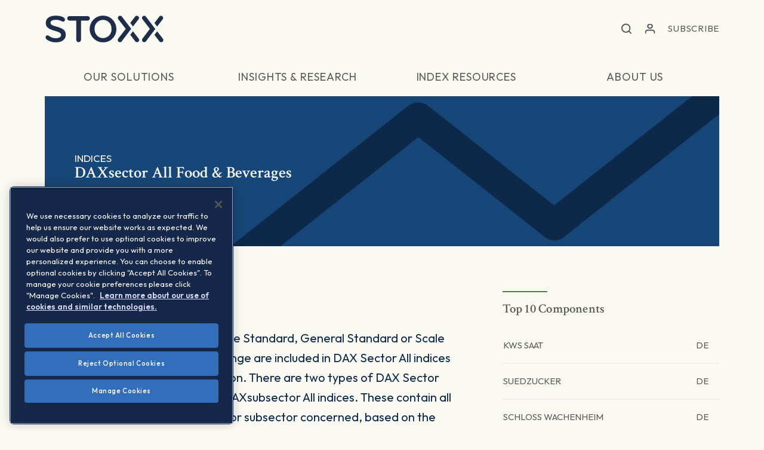

--- FILE ---
content_type: text/html; charset=UTF-8
request_url: https://stoxx.com/index/4n53/
body_size: 77465
content:

<!doctype html>
    <html lang="en-US">
<head>

    
    <meta name="google-site-verification" content="3MGJsBTfXYF0mcH8eYCKd-dbEKLzdUH4L6yeAd7boQU" />
<!--    <meta name="google-site-verification" content="3MGJsBTfXYF0mcH8eYCKd-dbEKLzdUH4L6yeAd7boQU" />-->

    
                <!-- Google Tag Manager -->
    <script nonce="7f5b545f5d">(function(w,d,s,l,i){w[l]=w[l]||[];w[l].push({'gtm.start':
    new Date().getTime(),event:'gtm.js'});var f=d.getElementsByTagName(s)[0],
    j=d.createElement(s),dl=l!='dataLayer'?'&l='+l:'';j.async=true;j.src=
    'https://www.googletagmanager.com/gtm.js?id='+i+dl;var n=d.querySelector('[nonce]');
    n&&j.setAttribute('nonce',n.nonce||n.getAttribute('nonce'));f.parentNode.insertBefore(j,f);
    })(window,document,'script','dataLayer','GTM-52VPLZ8');</script>
    <!-- End Google Tag Manager -->
        
    <meta charset="UTF-8">
    <meta name="viewport" content="width=device-width, initial-scale=1, user-scalable=no">
    <link rel="profile" href="https://gmpg.org/xfn/11">

    <link rel="apple-touch-icon" sizes="180x180" href="/wp-content/themes/qontigo/assets/images/favicon/apple-touch-icon.png">
    <link rel="icon" type="image/png" sizes="32x32" href="/wp-content/themes/qontigo/assets/images/favicon/favicon-32x32.png">
    <link rel="icon" type="image/png" sizes="16x16" href="/wp-content/themes/qontigo/assets/images/favicon/favicon-16x16.png">
    <link rel="manifest" href="/wp-content/themes/qontigo/assets/images/favicon/site.webmanifest">
    <link rel="mask-icon" href="/wp-content/themes/qontigo/assets/images/favicon/safari-pinned-tab.svg" color="#5bbad5">
    <meta name="msapplication-TileColor" content="#da532c">
    <meta name="theme-color" content="#ffffff">

    <meta name='robots' content='index, follow, max-image-preview:large, max-snippet:-1, max-video-preview:-1' />
	<style>img:is([sizes="auto" i], [sizes^="auto," i]) { contain-intrinsic-size: 3000px 1500px }</style>
	
	<!-- This site is optimized with the Yoast SEO plugin v26.3 - https://yoast.com/wordpress/plugins/seo/ -->
	<title>DAXsector All Food &amp; Beverages - STOXX</title>
	<meta name="description" content="All companies admitted to the Prime Standard, General Standard or Scale segment of Frankfurt Stock Exchange are included in DAX Sector All indices on the basis of their sector affiliation. There are two types of DAX Sector All indices: the DAXsec" />
	<link rel="canonical" href="https://stoxx.com/index/4n53/" />
	<meta property="og:locale" content="en_US" />
	<meta property="og:type" content="article" />
	<meta property="og:title" content="1-DAXsector All Food &amp; Beverages (4N53) (DE000A0SM437) | STOXX" />
	<meta property="og:url" content="https://stoxx.com/index/4n53/" />
	<meta property="og:site_name" content="STOXX" />
	<meta property="article:modified_time" content="2026-01-21T00:41:19+00:00" />
	<meta property="og:image" content="https://stoxx.com/wp-content/uploads/2024/07/STOXX_Profile-photo-1.png" />
	<meta property="og:image:width" content="400" />
	<meta property="og:image:height" content="400" />
	<meta property="og:image:type" content="image/png" />
	<meta name="twitter:card" content="summary_large_image" />
	<script type="application/ld+json" class="yoast-schema-graph">{"@context":"https://schema.org","@graph":[{"@type":"WebPage","@id":"https://stoxx.com/index/4n53/","url":"https://stoxx.com/index/4n53/","name":"1-DAXsector All Food &amp; Beverages (4N53) (DE000A0SM437) | STOXX","isPartOf":{"@id":"https://stoxx.com/#website"},"datePublished":"2024-09-11T00:41:35+00:00","dateModified":"2026-01-21T00:41:19+00:00","breadcrumb":{"@id":"https://stoxx.com/index/4n53/#breadcrumb"},"inLanguage":"en-US","potentialAction":[{"@type":"ReadAction","target":["https://stoxx.com/index/4n53/"]}]},{"@type":"BreadcrumbList","@id":"https://stoxx.com/index/4n53/#breadcrumb","itemListElement":[{"@type":"ListItem","position":1,"name":"Indices","item":"https://stoxx.com/index/"},{"@type":"ListItem","position":2,"name":"1-DAXsector All Food &amp; Beverages (4N53) (DE000A0SM437)"}]},{"@type":"WebSite","@id":"https://stoxx.com/#website","url":"https://stoxx.com/","name":"STOXX","description":"","publisher":{"@id":"https://stoxx.com/#organization"},"potentialAction":[{"@type":"SearchAction","target":{"@type":"EntryPoint","urlTemplate":"https://stoxx.com/?s={search_term_string}"},"query-input":{"@type":"PropertyValueSpecification","valueRequired":true,"valueName":"search_term_string"}}],"inLanguage":"en-US"},{"@type":"Organization","@id":"https://stoxx.com/#organization","name":"STOXX Ltd.","alternateName":"STOXX","url":"https://stoxx.com/","logo":{"@type":"ImageObject","inLanguage":"en-US","@id":"https://stoxx.com/#/schema/logo/image/","url":"https://stoxx.com/wp-content/uploads/2024/07/cropped-STOXX_Profile-photo-1.png","contentUrl":"https://stoxx.com/wp-content/uploads/2024/07/cropped-STOXX_Profile-photo-1.png","width":512,"height":512,"caption":"STOXX Ltd."},"image":{"@id":"https://stoxx.com/#/schema/logo/image/"},"sameAs":["https://www.linkedin.com/company/stoxx/"]}]}</script>
	<!-- / Yoast SEO plugin. -->


<link rel='dns-prefetch' href='//js.hs-scripts.com' />
<link rel="alternate" type="application/rss+xml" title="STOXX &raquo; Feed" href="https://stoxx.com/feed/" />
<link rel="alternate" type="application/rss+xml" title="STOXX &raquo; Comments Feed" href="https://stoxx.com/comments/feed/" />
		<!-- This site uses the Google Analytics by MonsterInsights plugin v9.9.0 - Using Analytics tracking - https://www.monsterinsights.com/ -->
		<!-- Note: MonsterInsights is not currently configured on this site. The site owner needs to authenticate with Google Analytics in the MonsterInsights settings panel. -->
					<!-- No tracking code set -->
				<!-- / Google Analytics by MonsterInsights -->
		<link rel='stylesheet' id='wp-quicklatex-format-css' href='https://stoxx.com/wp-content/plugins/wp-quicklatex/css/quicklatex-format.css?ver=2466a4ff9ade33c618e45a09fb24b41e' type='text/css' media='all' />
<link rel='stylesheet' id='wp-block-library-css' href='https://stoxx.com/wp-includes/css/dist/block-library/style.min.css?ver=2466a4ff9ade33c618e45a09fb24b41e' type='text/css' media='all' />
<style id='wp-block-library-theme-inline-css' type='text/css'>
.wp-block-audio :where(figcaption){color:#555;font-size:13px;text-align:center}.is-dark-theme .wp-block-audio :where(figcaption){color:#ffffffa6}.wp-block-audio{margin:0 0 1em}.wp-block-code{border:1px solid #ccc;border-radius:4px;font-family:Menlo,Consolas,monaco,monospace;padding:.8em 1em}.wp-block-embed :where(figcaption){color:#555;font-size:13px;text-align:center}.is-dark-theme .wp-block-embed :where(figcaption){color:#ffffffa6}.wp-block-embed{margin:0 0 1em}.blocks-gallery-caption{color:#555;font-size:13px;text-align:center}.is-dark-theme .blocks-gallery-caption{color:#ffffffa6}:root :where(.wp-block-image figcaption){color:#555;font-size:13px;text-align:center}.is-dark-theme :root :where(.wp-block-image figcaption){color:#ffffffa6}.wp-block-image{margin:0 0 1em}.wp-block-pullquote{border-bottom:4px solid;border-top:4px solid;color:currentColor;margin-bottom:1.75em}.wp-block-pullquote cite,.wp-block-pullquote footer,.wp-block-pullquote__citation{color:currentColor;font-size:.8125em;font-style:normal;text-transform:uppercase}.wp-block-quote{border-left:.25em solid;margin:0 0 1.75em;padding-left:1em}.wp-block-quote cite,.wp-block-quote footer{color:currentColor;font-size:.8125em;font-style:normal;position:relative}.wp-block-quote:where(.has-text-align-right){border-left:none;border-right:.25em solid;padding-left:0;padding-right:1em}.wp-block-quote:where(.has-text-align-center){border:none;padding-left:0}.wp-block-quote.is-large,.wp-block-quote.is-style-large,.wp-block-quote:where(.is-style-plain){border:none}.wp-block-search .wp-block-search__label{font-weight:700}.wp-block-search__button{border:1px solid #ccc;padding:.375em .625em}:where(.wp-block-group.has-background){padding:1.25em 2.375em}.wp-block-separator.has-css-opacity{opacity:.4}.wp-block-separator{border:none;border-bottom:2px solid;margin-left:auto;margin-right:auto}.wp-block-separator.has-alpha-channel-opacity{opacity:1}.wp-block-separator:not(.is-style-wide):not(.is-style-dots){width:100px}.wp-block-separator.has-background:not(.is-style-dots){border-bottom:none;height:1px}.wp-block-separator.has-background:not(.is-style-wide):not(.is-style-dots){height:2px}.wp-block-table{margin:0 0 1em}.wp-block-table td,.wp-block-table th{word-break:normal}.wp-block-table :where(figcaption){color:#555;font-size:13px;text-align:center}.is-dark-theme .wp-block-table :where(figcaption){color:#ffffffa6}.wp-block-video :where(figcaption){color:#555;font-size:13px;text-align:center}.is-dark-theme .wp-block-video :where(figcaption){color:#ffffffa6}.wp-block-video{margin:0 0 1em}:root :where(.wp-block-template-part.has-background){margin-bottom:0;margin-top:0;padding:1.25em 2.375em}
</style>
<style id='classic-theme-styles-inline-css' type='text/css'>
/*! This file is auto-generated */
.wp-block-button__link{color:#fff;background-color:#32373c;border-radius:9999px;box-shadow:none;text-decoration:none;padding:calc(.667em + 2px) calc(1.333em + 2px);font-size:1.125em}.wp-block-file__button{background:#32373c;color:#fff;text-decoration:none}
</style>
<style id='co-authors-plus-coauthors-style-inline-css' type='text/css'>
.wp-block-co-authors-plus-coauthors.is-layout-flow [class*=wp-block-co-authors-plus]{display:inline}

</style>
<style id='co-authors-plus-avatar-style-inline-css' type='text/css'>
.wp-block-co-authors-plus-avatar :where(img){height:auto;max-width:100%;vertical-align:bottom}.wp-block-co-authors-plus-coauthors.is-layout-flow .wp-block-co-authors-plus-avatar :where(img){vertical-align:middle}.wp-block-co-authors-plus-avatar:is(.alignleft,.alignright){display:table}.wp-block-co-authors-plus-avatar.aligncenter{display:table;margin-inline:auto}

</style>
<style id='co-authors-plus-image-style-inline-css' type='text/css'>
.wp-block-co-authors-plus-image{margin-bottom:0}.wp-block-co-authors-plus-image :where(img){height:auto;max-width:100%;vertical-align:bottom}.wp-block-co-authors-plus-coauthors.is-layout-flow .wp-block-co-authors-plus-image :where(img){vertical-align:middle}.wp-block-co-authors-plus-image:is(.alignfull,.alignwide) :where(img){width:100%}.wp-block-co-authors-plus-image:is(.alignleft,.alignright){display:table}.wp-block-co-authors-plus-image.aligncenter{display:table;margin-inline:auto}

</style>
<style id='global-styles-inline-css' type='text/css'>
:root{--wp--preset--aspect-ratio--square: 1;--wp--preset--aspect-ratio--4-3: 4/3;--wp--preset--aspect-ratio--3-4: 3/4;--wp--preset--aspect-ratio--3-2: 3/2;--wp--preset--aspect-ratio--2-3: 2/3;--wp--preset--aspect-ratio--16-9: 16/9;--wp--preset--aspect-ratio--9-16: 9/16;--wp--preset--color--black: #000000;--wp--preset--color--cyan-bluish-gray: #abb8c3;--wp--preset--color--white: #ffffff;--wp--preset--color--pale-pink: #f78da7;--wp--preset--color--vivid-red: #cf2e2e;--wp--preset--color--luminous-vivid-orange: #ff6900;--wp--preset--color--luminous-vivid-amber: #fcb900;--wp--preset--color--light-green-cyan: #7bdcb5;--wp--preset--color--vivid-green-cyan: #00d084;--wp--preset--color--pale-cyan-blue: #8ed1fc;--wp--preset--color--vivid-cyan-blue: #0693e3;--wp--preset--color--vivid-purple: #9b51e0;--wp--preset--color--ocean: #0D294A;--wp--preset--color--sea: #174778;--wp--preset--color--sky: #3382C2;--wp--preset--color--foam: #9ED4FA;--wp--preset--color--cloud: #C8E6FA;--wp--preset--color--forest: #305531;--wp--preset--color--leaf: #4F7D4F;--wp--preset--color--honey-dew: #9ED9AC;--wp--preset--color--strong-gold: #6B5929;--wp--preset--color--gold: #AB944A;--wp--preset--color--light-gold: #EBD18F;--wp--preset--color--copper: #573D38;--wp--preset--color--bronze: #C28F70;--wp--preset--color--light-bronze: #E9C7BC;--wp--preset--color--rose-gold: #D9BAAB;--wp--preset--color--light-rose-gold: #F7E3DE;--wp--preset--color--grey: #404547;--wp--preset--color--platinum: #9CABB0;--wp--preset--color--silver: #CFDEE3;--wp--preset--color--europium: #D0D1BA;--wp--preset--color--ivory: #FAFAF2;--wp--preset--color--grey-med: #A7A7A7;--wp--preset--color--grey-light-one: #c8c8c8;--wp--preset--color--grey-light-two: #d8d8d8;--wp--preset--color--blue: #0071B9;--wp--preset--color--green: #80C242;--wp--preset--color--light-blue: #00AEEF;--wp--preset--color--orange: #F99E00;--wp--preset--gradient--vivid-cyan-blue-to-vivid-purple: linear-gradient(135deg,rgba(6,147,227,1) 0%,rgb(155,81,224) 100%);--wp--preset--gradient--light-green-cyan-to-vivid-green-cyan: linear-gradient(135deg,rgb(122,220,180) 0%,rgb(0,208,130) 100%);--wp--preset--gradient--luminous-vivid-amber-to-luminous-vivid-orange: linear-gradient(135deg,rgba(252,185,0,1) 0%,rgba(255,105,0,1) 100%);--wp--preset--gradient--luminous-vivid-orange-to-vivid-red: linear-gradient(135deg,rgba(255,105,0,1) 0%,rgb(207,46,46) 100%);--wp--preset--gradient--very-light-gray-to-cyan-bluish-gray: linear-gradient(135deg,rgb(238,238,238) 0%,rgb(169,184,195) 100%);--wp--preset--gradient--cool-to-warm-spectrum: linear-gradient(135deg,rgb(74,234,220) 0%,rgb(151,120,209) 20%,rgb(207,42,186) 40%,rgb(238,44,130) 60%,rgb(251,105,98) 80%,rgb(254,248,76) 100%);--wp--preset--gradient--blush-light-purple: linear-gradient(135deg,rgb(255,206,236) 0%,rgb(152,150,240) 100%);--wp--preset--gradient--blush-bordeaux: linear-gradient(135deg,rgb(254,205,165) 0%,rgb(254,45,45) 50%,rgb(107,0,62) 100%);--wp--preset--gradient--luminous-dusk: linear-gradient(135deg,rgb(255,203,112) 0%,rgb(199,81,192) 50%,rgb(65,88,208) 100%);--wp--preset--gradient--pale-ocean: linear-gradient(135deg,rgb(255,245,203) 0%,rgb(182,227,212) 50%,rgb(51,167,181) 100%);--wp--preset--gradient--electric-grass: linear-gradient(135deg,rgb(202,248,128) 0%,rgb(113,206,126) 100%);--wp--preset--gradient--midnight: linear-gradient(135deg,rgb(2,3,129) 0%,rgb(40,116,252) 100%);--wp--preset--font-size--small: 13px;--wp--preset--font-size--medium: 20px;--wp--preset--font-size--large: 36px;--wp--preset--font-size--x-large: 42px;--wp--preset--spacing--20: 0.44rem;--wp--preset--spacing--30: 0.67rem;--wp--preset--spacing--40: 1rem;--wp--preset--spacing--50: 1.5rem;--wp--preset--spacing--60: 2.25rem;--wp--preset--spacing--70: 3.38rem;--wp--preset--spacing--80: 5.06rem;--wp--preset--shadow--natural: 6px 6px 9px rgba(0, 0, 0, 0.2);--wp--preset--shadow--deep: 12px 12px 50px rgba(0, 0, 0, 0.4);--wp--preset--shadow--sharp: 6px 6px 0px rgba(0, 0, 0, 0.2);--wp--preset--shadow--outlined: 6px 6px 0px -3px rgba(255, 255, 255, 1), 6px 6px rgba(0, 0, 0, 1);--wp--preset--shadow--crisp: 6px 6px 0px rgba(0, 0, 0, 1);}:where(.is-layout-flex){gap: 0.5em;}:where(.is-layout-grid){gap: 0.5em;}body .is-layout-flex{display: flex;}.is-layout-flex{flex-wrap: wrap;align-items: center;}.is-layout-flex > :is(*, div){margin: 0;}body .is-layout-grid{display: grid;}.is-layout-grid > :is(*, div){margin: 0;}:where(.wp-block-columns.is-layout-flex){gap: 2em;}:where(.wp-block-columns.is-layout-grid){gap: 2em;}:where(.wp-block-post-template.is-layout-flex){gap: 1.25em;}:where(.wp-block-post-template.is-layout-grid){gap: 1.25em;}.has-black-color{color: var(--wp--preset--color--black) !important;}.has-cyan-bluish-gray-color{color: var(--wp--preset--color--cyan-bluish-gray) !important;}.has-white-color{color: var(--wp--preset--color--white) !important;}.has-pale-pink-color{color: var(--wp--preset--color--pale-pink) !important;}.has-vivid-red-color{color: var(--wp--preset--color--vivid-red) !important;}.has-luminous-vivid-orange-color{color: var(--wp--preset--color--luminous-vivid-orange) !important;}.has-luminous-vivid-amber-color{color: var(--wp--preset--color--luminous-vivid-amber) !important;}.has-light-green-cyan-color{color: var(--wp--preset--color--light-green-cyan) !important;}.has-vivid-green-cyan-color{color: var(--wp--preset--color--vivid-green-cyan) !important;}.has-pale-cyan-blue-color{color: var(--wp--preset--color--pale-cyan-blue) !important;}.has-vivid-cyan-blue-color{color: var(--wp--preset--color--vivid-cyan-blue) !important;}.has-vivid-purple-color{color: var(--wp--preset--color--vivid-purple) !important;}.has-black-background-color{background-color: var(--wp--preset--color--black) !important;}.has-cyan-bluish-gray-background-color{background-color: var(--wp--preset--color--cyan-bluish-gray) !important;}.has-white-background-color{background-color: var(--wp--preset--color--white) !important;}.has-pale-pink-background-color{background-color: var(--wp--preset--color--pale-pink) !important;}.has-vivid-red-background-color{background-color: var(--wp--preset--color--vivid-red) !important;}.has-luminous-vivid-orange-background-color{background-color: var(--wp--preset--color--luminous-vivid-orange) !important;}.has-luminous-vivid-amber-background-color{background-color: var(--wp--preset--color--luminous-vivid-amber) !important;}.has-light-green-cyan-background-color{background-color: var(--wp--preset--color--light-green-cyan) !important;}.has-vivid-green-cyan-background-color{background-color: var(--wp--preset--color--vivid-green-cyan) !important;}.has-pale-cyan-blue-background-color{background-color: var(--wp--preset--color--pale-cyan-blue) !important;}.has-vivid-cyan-blue-background-color{background-color: var(--wp--preset--color--vivid-cyan-blue) !important;}.has-vivid-purple-background-color{background-color: var(--wp--preset--color--vivid-purple) !important;}.has-black-border-color{border-color: var(--wp--preset--color--black) !important;}.has-cyan-bluish-gray-border-color{border-color: var(--wp--preset--color--cyan-bluish-gray) !important;}.has-white-border-color{border-color: var(--wp--preset--color--white) !important;}.has-pale-pink-border-color{border-color: var(--wp--preset--color--pale-pink) !important;}.has-vivid-red-border-color{border-color: var(--wp--preset--color--vivid-red) !important;}.has-luminous-vivid-orange-border-color{border-color: var(--wp--preset--color--luminous-vivid-orange) !important;}.has-luminous-vivid-amber-border-color{border-color: var(--wp--preset--color--luminous-vivid-amber) !important;}.has-light-green-cyan-border-color{border-color: var(--wp--preset--color--light-green-cyan) !important;}.has-vivid-green-cyan-border-color{border-color: var(--wp--preset--color--vivid-green-cyan) !important;}.has-pale-cyan-blue-border-color{border-color: var(--wp--preset--color--pale-cyan-blue) !important;}.has-vivid-cyan-blue-border-color{border-color: var(--wp--preset--color--vivid-cyan-blue) !important;}.has-vivid-purple-border-color{border-color: var(--wp--preset--color--vivid-purple) !important;}.has-vivid-cyan-blue-to-vivid-purple-gradient-background{background: var(--wp--preset--gradient--vivid-cyan-blue-to-vivid-purple) !important;}.has-light-green-cyan-to-vivid-green-cyan-gradient-background{background: var(--wp--preset--gradient--light-green-cyan-to-vivid-green-cyan) !important;}.has-luminous-vivid-amber-to-luminous-vivid-orange-gradient-background{background: var(--wp--preset--gradient--luminous-vivid-amber-to-luminous-vivid-orange) !important;}.has-luminous-vivid-orange-to-vivid-red-gradient-background{background: var(--wp--preset--gradient--luminous-vivid-orange-to-vivid-red) !important;}.has-very-light-gray-to-cyan-bluish-gray-gradient-background{background: var(--wp--preset--gradient--very-light-gray-to-cyan-bluish-gray) !important;}.has-cool-to-warm-spectrum-gradient-background{background: var(--wp--preset--gradient--cool-to-warm-spectrum) !important;}.has-blush-light-purple-gradient-background{background: var(--wp--preset--gradient--blush-light-purple) !important;}.has-blush-bordeaux-gradient-background{background: var(--wp--preset--gradient--blush-bordeaux) !important;}.has-luminous-dusk-gradient-background{background: var(--wp--preset--gradient--luminous-dusk) !important;}.has-pale-ocean-gradient-background{background: var(--wp--preset--gradient--pale-ocean) !important;}.has-electric-grass-gradient-background{background: var(--wp--preset--gradient--electric-grass) !important;}.has-midnight-gradient-background{background: var(--wp--preset--gradient--midnight) !important;}.has-small-font-size{font-size: var(--wp--preset--font-size--small) !important;}.has-medium-font-size{font-size: var(--wp--preset--font-size--medium) !important;}.has-large-font-size{font-size: var(--wp--preset--font-size--large) !important;}.has-x-large-font-size{font-size: var(--wp--preset--font-size--x-large) !important;}
:where(.wp-block-post-template.is-layout-flex){gap: 1.25em;}:where(.wp-block-post-template.is-layout-grid){gap: 1.25em;}
:where(.wp-block-columns.is-layout-flex){gap: 2em;}:where(.wp-block-columns.is-layout-grid){gap: 2em;}
:root :where(.wp-block-pullquote){font-size: 1.5em;line-height: 1.6;}
</style>
<link rel='stylesheet' id='site-styles-css' href='https://stoxx.com/wp-content/themes/qontigo/assets/css/app.css?id=9825443d28d1c167b573' type='text/css' media='all' />
<script data-ot-ignore type="text/javascript" src="https://stoxx.com/wp-includes/js/jquery/jquery.min.js?ver=3.7.1" id="jquery-core-js"></script>
<script data-ot-ignore type="text/javascript" src="https://stoxx.com/wp-includes/js/jquery/jquery-migrate.min.js?ver=3.4.1" id="jquery-migrate-js"></script>
<script type="text/javascript" src="https://stoxx.com/wp-content/plugins/wp-quicklatex/js/wp-quicklatex-frontend.js?ver=1.0" id="wp-quicklatex-frontend-js"></script>
<link rel="https://api.w.org/" href="https://stoxx.com/wp-json/" /><link rel="alternate" title="JSON" type="application/json" href="https://stoxx.com/wp-json/wp/v2/index/37058" /><link rel="EditURI" type="application/rsd+xml" title="RSD" href="https://stoxx.com/xmlrpc.php?rsd" />
<link rel='shortlink' href='https://stoxx.com/?p=37058' />
<link rel="alternate" title="oEmbed (JSON)" type="application/json+oembed" href="https://stoxx.com/wp-json/oembed/1.0/embed?url=https%3A%2F%2Fstoxx.com%2Findex%2F4n53%2F" />
<link rel="alternate" title="oEmbed (XML)" type="text/xml+oembed" href="https://stoxx.com/wp-json/oembed/1.0/embed?url=https%3A%2F%2Fstoxx.com%2Findex%2F4n53%2F&#038;format=xml" />
			<!-- DO NOT COPY THIS SNIPPET! Start of Page Analytics Tracking for HubSpot WordPress plugin v11.3.21-->
			<script class="hsq-set-content-id" data-content-id="blog-post">
				var _hsq = _hsq || [];
				_hsq.push(["setContentType", "blog-post"]);
			</script>
			<!-- DO NOT COPY THIS SNIPPET! End of Page Analytics Tracking for HubSpot WordPress plugin -->
			<link rel="icon" href="https://stoxx.com/wp-content/uploads/2024/07/cropped-STOXX_Profile-photo-3-32x32.png" sizes="32x32" />
<link rel="icon" href="https://stoxx.com/wp-content/uploads/2024/07/cropped-STOXX_Profile-photo-3-192x192.png" sizes="192x192" />
<link rel="apple-touch-icon" href="https://stoxx.com/wp-content/uploads/2024/07/cropped-STOXX_Profile-photo-3-180x180.png" />
<meta name="msapplication-TileImage" content="https://stoxx.com/wp-content/uploads/2024/07/cropped-STOXX_Profile-photo-3-270x270.png" />
    <script nonce="7f5b545f5d" data-ot-ignore>var $ = jQuery.noConflict();</script>

    <script nonce="7f5b545f5d" data-ot-ignore>window.should_have_menu_border = true;</script>

    <script nonce="7f5b545f5d" data-ot-ignore>window.hubspot_forms = [];</script>

    
    
            <!-- Global include of hubspot forms -->
        <!--[if lte IE 8]>
        <script nonce="7f5b545f5d" data-ot-ignore charset="utf-8" type="text/javascript" src="//js.hsforms.net/forms/v2-legacy.js"></script>
        <![endif]-->
        <script nonce="7f5b545f5d" data-ot-ignore charset="utf-8" type="text/javascript" src="//js.hsforms.net/forms/v2.js"></script>
        <script nonce="7f5b545f5d" data-ot-ignore>
            window.hubspot_portal_id = "7410118";
        </script>
    
<!--    <link rel="stylesheet" href="https://code.highcharts.com/css/highcharts.css">-->

</head>


<body id="" class="wp-singular index-template-default single single-index postid-37058 wp-embed-responsive wp-theme-qontigo">

                <!-- Google Tag Manager (noscript) -->
    <noscript><iframe src="https://www.googletagmanager.com/ns.html?id=GTM-52VPLZ8" height="0" width="0" style="display:none;visibility:hidden"></iframe></noscript>
    <!-- End Google Tag Manager (noscript) -->
        
    <a href="#site-main" class="sr-only sr-only-focusable">Skip to main content</a>

            
<!--Site Header-->
<header class="site-header" role="header" id="siteHeader">

    
    <!--Primary Navbar-->
    <div class="primary-navbar">

        <div class="site-brand">
                            <a href="https://stoxx.com/" class="site-logo" aria-label="STOXX"></a>
<!--                <span class="logo-subs" aria-label="Qontigo companies"></span>-->
                    </div>

        <ul class="primary-nav">

            <li class="nav-item is-search">
                <button role="button" class="search-toggle is-active" id="navbarSearchToggle" aria-label="Open search form"></button>
                <form action="/" class="navbar-search is-desktop" id="navbarSearchDesktop" method="get" role="search">
                    <input type="search" class="form-control" name="s" aria-label="Search" tabindex="-1" autocomplete="off">
                    <div class="search-options">
                        <ul>
                            <li><a data-search="index">Looking for an index?</a></li>
                            <li><a data-search="site">Looking for other information?</a></li>
                        </ul>
                    </div>
                </form>
            </li>

            <!--<li class="nav-item is-translation dropdown align-right language-dropdown">
                <a href="#" class="nav-link dropdown-toggle" role="button" id="dropdownLanguage" data-display="static" data-toggle="dropdown" aria-haspopup="true" aria-expanded="false" aria-label="Translation"><span role="presentation"></span></a>
                <div class="dropdown-menu align-right" aria-labelledby="dropdownLanguage">
                    <div class="dropdown-section">
                        <strong class="dropdown-title">Select Your Language</strong>

                        
                        
                        <ul class="account-submenu">

                                                            <li class="english-link"><a href="">English</a></li>
                            
                                                                                                <li><a href="" class=""></a></li>
                                                            
                        </ul>
                    </div>
                </div>
            </li>-->

            <li class="nav-item is-account dropdown align-right">
                <a href="#" class="nav-link dropdown-toggle" role="button" id="dropdownAccount" data-display="static" data-toggle="dropdown" aria-haspopup="true" aria-expanded="false" aria-label="Account"><span role="presentation"></span></a>
                <div class="dropdown-menu align-right" aria-labelledby="dropdownAccount">
                    <div class="dropdown-section">
                        <strong class="dropdown-title">
                            Select Your Account
                        </strong>
                        <ul class="account-submenu">
                            
                                                                                                <li><a href="https://www.stoxx.com/login">STOXX</a></li>
                                                                                    </ul>
                    </div>
                </div>
            </li>

                            <li class="nav-item is-simple-button">
                                            <a href="#subscribe" class="nav-link main-cta">Subscribe</a>
                                    </li>
            
            <li class="is-toggle">
                <button type="button" class="navbar-toggle collapsed" data-target="#primaryNav" data-toggle="collapse" aria-controls="primaryNavigation" aria-expanded="false" aria-label="Toggle navigation">
                    <span class="toggler-icons" role="presentation"></span>
                </button>
            </li>

        </ul>
    </div>

    <!--Secondary Navbar-->
    <nav class="secondary-navbar">
        <div class="collapse-navbar collapse" id="primaryNav">

            <!--Close Button-->
            <button role="button" class="close-btn" id="navbarClose" aria-label="Close menu"></button>

            <!--Mobile Search Form-->
            <form action="/" class="navbar-search is-mobile" id="navbarSearchMobile" method="get" role="search">
                <input type="hidden" name="s" value="searching">
                <input type="search" class="form-control" name="s" aria-label="Search" autocomplete="off">
            </form>

            
                
                <ul class="secondary-nav">

                    
                        
                        
                            <li class="nav-item dropdown complex-dropdown ">

                                                                    <a href="#" class="nav-link dropdown-toggle" id="dropdownour-solutions" role="button" data-display="static" data-toggle="dropdown" aria-expanded="false" aria-haspopup="true">
                                        <span>Our Solutions</span>
                                    </a>
                                
                                <div class="dropdown-menu dropdown-menu-full" aria-labelledby="dropdownour-solutions">

                                    <!--Dropdown Body-->
                                    <div class="dropdown-body">

                                        <!--Back Button-->
                                        <button role="button" class="btn btn-link-arrow arrow-prev arrow-blue js-back-btn">Back</button>

                                                                                    <!---->
<!--                                            <pre>-->
<!--                                                --><!--                                            </pre>-->

                                            <!--Dropdown Section-->
                                            <div class="dropdown-section">
                                                <strong class="dropdown-title">Index</strong>

                                                <ul class="dropdown-list">

                                                    
                                                        
                                                            <li class="list-item">
                                                                <a href="#" class="list-link list-toggle">Featured indices</a>

                                                                <ul class="dropdown-submenu">
                                                                                                                                            <li>
                                                                                                                                                            <a target="" href="/index/DE0008469008/">DAX</a>
                                                                                                                                                    </li>
                                                                                                                                            <li>
                                                                                                                                                            <a target="" href="/index/sx5e/">EURO STOXX 50</a>
                                                                                                                                                    </li>
                                                                                                                                            <li>
                                                                                                                                                            <a target="" href="/index/sxxgr/">STOXX Europe 600</a>
                                                                                                                                                    </li>
                                                                                                                                            <li>
                                                                                                                                                            <a target="" href="https://stoxx.com/solutions/stoxx-world-equity-indices/">STOXX World Equity indices</a>
                                                                                                                                                    </li>
                                                                                                                                            <li>
                                                                                                                                                            <a target="" href="/products/stoxx-equity-factor-indices/">Equity Factor indices</a>
                                                                                                                                                    </li>
                                                                                                                                            <li>
                                                                                                                                                            <a target="" href="https://stoxx.com/sustainability-indices-overview/climate-indices/iss-stoxx-net-zero-transition-indices/">ISS STOXX Net Zero Transition indices</a>
                                                                                                                                                    </li>
                                                                                                                                            <li>
                                                                                                                                                            <a target="" href="https://stoxx.com/artificial-intelligence-indices/">Artificial Intelligence indices</a>
                                                                                                                                                    </li>
                                                                                                                                            <li>
                                                                                                                                                            <a target="" href="https://stoxx.com/fixed-income-indices/stoxx-ice-fixed-income-sustainability-indices/">STOXX ICE Fixed Income Sustainability indices</a>
                                                                                                                                                    </li>
                                                                                                                                    </ul>
                                                            </li>

                                                        
                                                    
                                                        
                                                            <li class="list-item">
                                                                <a href="#" class="list-link list-toggle">Equity indices</a>

                                                                <ul class="dropdown-submenu">
                                                                                                                                            <li>
                                                                                                                                                            <a target="" href="/solutions/equity-indices/">Equity indices overview</a>
                                                                                                                                                    </li>
                                                                                                                                            <li>
                                                                                                                                                            <a target="" href="/solutions/benchmark-indices/">Benchmark indices</a>
                                                                                                                                                    </li>
                                                                                                                                            <li>
                                                                                                                                                            <a target="" href="/solutions/blue-chip-indices/">Blue-chip indices</a>
                                                                                                                                                    </li>
                                                                                                                                            <li>
                                                                                                                                                            <a target="" href="https://stoxx.com/equity-indices/european-equity-indices/">European equity indices</a>
                                                                                                                                                    </li>
                                                                                                                                            <li>
                                                                                                                                                            <a target="" href="/solutions/global-and-regional-indices/">Global & regional indices</a>
                                                                                                                                                    </li>
                                                                                                                                            <li>
                                                                                                                                                            <a target="" href="/solutions/sector-indices/">Sector indices</a>
                                                                                                                                                    </li>
                                                                                                                                            <li>
                                                                                                                                                            <a target="" href="/solutions/size-indices/">Size indices</a>
                                                                                                                                                    </li>
                                                                                                                                            <li>
                                                                                                                                                            <a target="" href="/solutions/strategy-indices/">Strategy indices</a>
                                                                                                                                                    </li>
                                                                                                                                    </ul>
                                                            </li>

                                                        
                                                    
                                                        
                                                            <li class="list-item">
                                                                <a href="#" class="list-link list-toggle">Thematic indices</a>

                                                                <ul class="dropdown-submenu">
                                                                                                                                            <li>
                                                                                                                                                            <a target="" href="/solutions/thematic-indices/">Thematic indices overview</a>
                                                                                                                                                    </li>
                                                                                                                                            <li>
                                                                                                                                                            <a target="" href="https://stoxx.com/thematic-indices/revenue-based-thematic-indices/">Revenue-based thematic indices</a>
                                                                                                                                                    </li>
                                                                                                                                            <li>
                                                                                                                                                            <a target="" href="https://stoxx.com/thematic-indices/metals-indices/">Transition metals indices</a>
                                                                                                                                                    </li>
                                                                                                                                            <li>
                                                                                                                                                            <a target="" href="https://stoxx.com/thematic-indices/patent-based-thematic-indices/">Patent-based thematic indices</a>
                                                                                                                                                    </li>
                                                                                                                                    </ul>
                                                            </li>

                                                        
                                                    
                                                        
                                                            <li class="list-item">
                                                                <a href="#" class="list-link list-toggle">Sustainability indices</a>

                                                                <ul class="dropdown-submenu">
                                                                                                                                            <li>
                                                                                                                                                            <a target="" href="/solutions/sustainability-indices-overview/">Sustainability indices overview</a>
                                                                                                                                                    </li>
                                                                                                                                            <li>
                                                                                                                                                            <a target="" href="/solutions/esg-indices/">ESG indices</a>
                                                                                                                                                    </li>
                                                                                                                                            <li>
                                                                                                                                                            <a target="" href="https://stoxx.com/sustainability-indices-overview/climate-indices/">Climate indices</a>
                                                                                                                                                    </li>
                                                                                                                                            <li>
                                                                                                                                                            <a target="" href="https://stoxx.com/solutions/biodiversity-indices/">ISS STOXX Biodiversity indices</a>
                                                                                                                                                    </li>
                                                                                                                                            <li>
                                                                                                                                                            <a target="" href="https://stoxx.com/fixed-income-indices/stoxx-ice-fixed-income-sustainability-indices/">STOXX ICE Fixed Income Sustainability indices</a>
                                                                                                                                                    </li>
                                                                                                                                    </ul>
                                                            </li>

                                                        
                                                    
                                                        
                                                            <li class="list-item">
                                                                <a href="#" class="list-link list-toggle">Factor-Based indices</a>

                                                                <ul class="dropdown-submenu">
                                                                                                                                            <li>
                                                                                                                                                            <a target="" href="https://stoxx.com/factor-indices-overview/">Factor-based indices overview</a>
                                                                                                                                                    </li>
                                                                                                                                            <li>
                                                                                                                                                            <a target="" href="https://stoxx.com/factor-and-esg-x-factor-indices/">Factor and ESG-X Factor indices</a>
                                                                                                                                                    </li>
                                                                                                                                            <li>
                                                                                                                                                            <a target="" href="https://stoxx.com/solutions/stoxx-equity-factor-indices/">Equity factor indices</a>
                                                                                                                                                    </li>
                                                                                                                                            <li>
                                                                                                                                                            <a target="" href="https://stoxx.com/industry-neutral-factor-indices/">Industry Neutral Factor indices</a>
                                                                                                                                                    </li>
                                                                                                                                            <li>
                                                                                                                                                            <a target="" href="https://stoxx.com/dividend-indices/">Dividend indices</a>
                                                                                                                                                    </li>
                                                                                                                                            <li>
                                                                                                                                                            <a target="" href="https://stoxx.com/minimum-variance-indices/">Minimum Variance indices</a>
                                                                                                                                                    </li>
                                                                                                                                    </ul>
                                                            </li>

                                                        
                                                    
                                                        
                                                            <li class="list-item">
                                                                <a target="" href="https://stoxx.com/vstoxx-and-volatility-strategy-indices/" class="list-link">Volatility indices</a>
                                                            </li>

                                                        
                                                    
                                                        
                                                            <li class="list-item">
                                                                <a href="#" class="list-link list-toggle">Fixed Income indices</a>

                                                                <ul class="dropdown-submenu">
                                                                                                                                            <li>
                                                                                                                                                            <a target="" href="https://stoxx.com/fixed-income-indices/">Fixed Income indices overview</a>
                                                                                                                                                    </li>
                                                                                                                                            <li>
                                                                                                                                                            <a target="" href="https://stoxx.com/fixed-income-indices/stoxx-ice-fixed-income-sustainability-indices/">STOXX ICE Fixed Income Sustainability indices</a>
                                                                                                                                                    </li>
                                                                                                                                            <li>
                                                                                                                                                            <a target="" href="https://stoxx.com/fixed-income-indices/eb-rexx-bond-indices/">eb.rexx Bond indices</a>
                                                                                                                                                    </li>
                                                                                                                                            <li>
                                                                                                                                                            <a target="" href="https://stoxx.com/fixed-income-indices/eurogov-bond-indices/">EUROGOV Bond indices</a>
                                                                                                                                                    </li>
                                                                                                                                    </ul>
                                                            </li>

                                                        
                                                    
                                                        
                                                            <li class="list-item">
                                                                <a target="" href="https://stoxx.com/digital-asset-indices/" class="list-link">Digital Asset indices</a>
                                                            </li>

                                                        
                                                    
                                                        
                                                            <li class="list-item">
                                                                <a target="" href="/solutions/asset-class-indices/" class="list-link">Other indices</a>
                                                            </li>

                                                        
                                                    
                                                        
                                                            <li class="list-item">
                                                                <a target="" href="/solutions/customized-indices/" class="list-link">Customized indices</a>
                                                            </li>

                                                        
                                                    
                                                        
                                                            <li class="list-item">
                                                                <a target="" href="/all-indices/" class="list-link">All indices</a>
                                                            </li>

                                                        
                                                    
                                                </ul>
                                            </div>
                                                                                    <!---->
<!--                                            <pre>-->
<!--                                                --><!--                                            </pre>-->

                                            <!--Dropdown Section-->
                                            <div class="dropdown-section">
                                                <strong class="dropdown-title">Client Segments</strong>

                                                <ul class="dropdown-list">

                                                    
                                                        
                                                            <li class="list-item">
                                                                <a target="" href="https://stoxx.com/segments/asset-managers/" class="list-link">Asset managers</a>
                                                            </li>

                                                        
                                                    
                                                        
                                                            <li class="list-item">
                                                                <a target="" href="https://stoxx.com/segments/asset-owners/" class="list-link">Asset owners</a>
                                                            </li>

                                                        
                                                    
                                                        
                                                            <li class="list-item">
                                                                <a target="" href="https://stoxx.com/segments/etf-issuers/" class="list-link">ETF issuers</a>
                                                            </li>

                                                        
                                                    
                                                        
                                                            <li class="list-item">
                                                                <a target="" href="https://stoxx.com/segments/sell-side/" class="list-link">Sell-side</a>
                                                            </li>

                                                        
                                                    
                                                </ul>
                                            </div>
                                        
                                    </div>

                                                                            <!--Dropdown Sidebar-->
                                        <div class="dropdown-sidebar">
                                            <a href="/buffer-strategies-for-downside-protection-a-short-and-long-term-perspective-wp/?utm_source=menu&utm_medium=link&utm_campaign=menu-teaser" class="card-image-bg card-hover">
                                                <div class="card-body text-center">

                                                                                                            <h2 class="micro-title color-white">WHITEPAPER</h2>
                                                    
                                                                                                            <h3 class="heading-2 color-white">Buffer strategies for downside protection? A short- and long-term perspective</h3>
                                                    
                                                                                                            <span class="styled-link color-white">Download</span>
                                                    
                                                </div>
                                                                                                    <img src="https://stoxx.com/wp-content/uploads/2024/07/Megamenu-images-1-686x1024.png" alt="" class="bg-img" width="375" data-ot-ignore>
                                                                                            </a>
                                        </div>
                                    
                                </div>
                            </li>

                        
                    
                        
                        
                            <li class="nav-item dropdown complex-dropdown ">

                                                                    <a href="#" class="nav-link dropdown-toggle" id="dropdowninsights-research" role="button" data-display="static" data-toggle="dropdown" aria-expanded="false" aria-haspopup="true">
                                        <span>Insights & Research</span>
                                    </a>
                                
                                <div class="dropdown-menu dropdown-menu-full" aria-labelledby="dropdowninsights-research">

                                    <!--Dropdown Body-->
                                    <div class="dropdown-body">

                                        <!--Back Button-->
                                        <button role="button" class="btn btn-link-arrow arrow-prev arrow-blue js-back-btn">Back</button>

                                                                                    <!---->
<!--                                            <pre>-->
<!--                                                --><!--                                            </pre>-->

                                            <!--Dropdown Section-->
                                            <div class="dropdown-section">
                                                <strong class="dropdown-title">Insights & Research</strong>

                                                <ul class="dropdown-list">

                                                    
                                                        
                                                            <li class="list-item">
                                                                <a target="" href="/post-type/blog/" class="list-link">Blog posts</a>
                                                            </li>

                                                        
                                                    
                                                        
                                                            <li class="list-item">
                                                                <a target="" href="/post-type/case-studies/" class="list-link">Case studies</a>
                                                            </li>

                                                        
                                                    
                                                        
                                                            <li class="list-item">
                                                                <a target="" href="/post-type/whitepapers/" class="list-link">Whitepapers</a>
                                                            </li>

                                                        
                                                    
                                                        
                                                            <li class="list-item">
                                                                <a target="" href="https://stoxx.com/news-research/" class="list-link">ALL</a>
                                                            </li>

                                                        
                                                    
                                                </ul>
                                            </div>
                                                                                    <!---->
<!--                                            <pre>-->
<!--                                                --><!--                                            </pre>-->

                                            <!--Dropdown Section-->
                                            <div class="dropdown-section">
                                                <strong class="dropdown-title">Newsletters</strong>

                                                <ul class="dropdown-list">

                                                    
                                                        
                                                            <li class="list-item">
                                                                <a target="" href="/post-type/monthly-index-news/" class="list-link">Monthly index news</a>
                                                            </li>

                                                        
                                                    
                                                </ul>
                                            </div>
                                                                                    <!---->
<!--                                            <pre>-->
<!--                                                --><!--                                            </pre>-->

                                            <!--Dropdown Section-->
                                            <div class="dropdown-section">
                                                <strong class="dropdown-title">News & Events</strong>

                                                <ul class="dropdown-list">

                                                    
                                                        
                                                            <li class="list-item">
                                                                <a target="" href="/post-type/press-releases/" class="list-link">Press releases</a>
                                                            </li>

                                                        
                                                    
                                                        
                                                            <li class="list-item">
                                                                <a target="" href="/post-type/news/" class="list-link">News & media mentions</a>
                                                            </li>

                                                        
                                                    
                                                        
                                                            <li class="list-item">
                                                                <a target="" href="/events/" class="list-link">Events</a>
                                                            </li>

                                                        
                                                    
                                                </ul>
                                            </div>
                                        
                                    </div>

                                                                            <!--Dropdown Sidebar-->
                                        <div class="dropdown-sidebar">
                                            <a href="/vstoxx-101-understanding-europes-volatility-benchmark/?utm_source=menu&utm_medium=link&utm_campaign=menu-teaser" class="card-image-bg card-hover">
                                                <div class="card-body text-center">

                                                                                                            <h2 class="micro-title color-white">WHITEPAPER</h2>
                                                    
                                                                                                            <h3 class="heading-2 color-white">VSTOXX 101: Understanding Europe’s volatility benchmark</h3>
                                                    
                                                                                                            <span class="styled-link color-white">Download</span>
                                                    
                                                </div>
                                                                                                    <img src="https://stoxx.com/wp-content/uploads/2024/07/Megamenu-images-2-686x1024.png" alt="" class="bg-img" width="375" data-ot-ignore>
                                                                                            </a>
                                        </div>
                                    
                                </div>
                            </li>

                        
                    
                        
                        
                            <li class="nav-item dropdown complex-dropdown ">

                                                                    <a href="#" class="nav-link dropdown-toggle" id="dropdownindex-resources" role="button" data-display="static" data-toggle="dropdown" aria-expanded="false" aria-haspopup="true">
                                        <span>Index Resources</span>
                                    </a>
                                
                                <div class="dropdown-menu dropdown-menu-full" aria-labelledby="dropdownindex-resources">

                                    <!--Dropdown Body-->
                                    <div class="dropdown-body">

                                        <!--Back Button-->
                                        <button role="button" class="btn btn-link-arrow arrow-prev arrow-blue js-back-btn">Back</button>

                                                                                    <!---->
<!--                                            <pre>-->
<!--                                                --><!--                                            </pre>-->

                                            <!--Dropdown Section-->
                                            <div class="dropdown-section">
                                                <strong class="dropdown-title">Index Data</strong>

                                                <ul class="dropdown-list">

                                                    
                                                        
                                                            <li class="list-item">
                                                                <a href="#" class="list-link list-toggle">General</a>

                                                                <ul class="dropdown-submenu">
                                                                                                                                            <li>
                                                                                                                                                            <a target="" href="/all-indices/">Indices</a>
                                                                                                                                                    </li>
                                                                                                                                            <li>
                                                                                                                                                            <a target="" href="https://www.stoxx.com/discovery-search?superType=Customised">Customized indices</a>
                                                                                                                                                    </li>
                                                                                                                                            <li>
                                                                                                                                                            <a target="" href="https://www.stoxx.com/data-vendor-codes">Data vendor codes</a>
                                                                                                                                                    </li>
                                                                                                                                            <li>
                                                                                                                                                            <a target="" href="https://www.stoxx.com/factsheets">Factsheets & components</a>
                                                                                                                                                    </li>
                                                                                                                                            <li>
                                                                                                                                                            <a target="" href="https://www.stoxx.com/market-consultations">Market consultation</a>
                                                                                                                                                    </li>
                                                                                                                                            <li>
                                                                                                                                                            <a target="" href="https://www.stoxx.com/exchange-traded-products">Exchange traded products</a>
                                                                                                                                                    </li>
                                                                                                                                            <li>
                                                                                                                                                            <a target="" href="https://www.stoxx.com/technical-documentation">Technical documentation</a>
                                                                                                                                                    </li>
                                                                                                                                    </ul>
                                                            </li>

                                                        
                                                    
                                                        
                                                            <li class="list-item">
                                                                <a href="#" class="list-link list-toggle">Methodology</a>

                                                                <ul class="dropdown-submenu">
                                                                                                                                            <li>
                                                                                                                                                            <a target="" href="https://www.stoxx.com/rulebooks">Rulebooks</a>
                                                                                                                                                    </li>
                                                                                                                                            <li>
                                                                                                                                                            <a target="" href="https://www.stoxx.com/withholding-taxes">Withholding tax</a>
                                                                                                                                                    </li>
                                                                                                                                            <li>
                                                                                                                                                            <a target="" href="https://www.stoxx.com/sector-classification-changes">Sector classification changes</a>
                                                                                                                                                    </li>
                                                                                                                                            <li>
                                                                                                                                                            <a target="" href="https://www.stoxx.com/country-classification">Country classification</a>
                                                                                                                                                    </li>
                                                                                                                                            <li>
                                                                                                                                                            <a target="" href="https://www.stoxx.com/res-dissemination">Dissemination</a>
                                                                                                                                                    </li>
                                                                                                                                    </ul>
                                                            </li>

                                                        
                                                    
                                                        
                                                            <li class="list-item">
                                                                <a href="#" class="list-link list-toggle">Data and reports</a>

                                                                <ul class="dropdown-submenu">
                                                                                                                                            <li>
                                                                                                                                                            <a href="#" class="dropdown-link-secondary">
                                                                                    End of the day data                                                                                    <svg width="7" height="11" viewBox="0 0 7 11" fill="none" xmlns="http://www.w3.org/2000/svg">
                                                                                    <path d="M1.25 10L5.75 5.5L1.25 1" stroke="#5A5A5A" stroke-width="1.5" stroke-linecap="round" stroke-linejoin="round"/>
                                                                                    </svg>
                                                                                </a>

                                                                                <ul class="dropdown-submenu-two">
                                                                                                                                                                            <li><a target="" href="https://www.stoxx.com/end-of-the-day-data?eodd=1">Index values & divisors</a></li>
                                                                                                                                                                            <li><a target="" href="https://www.stoxx.com/end-of-the-day-data?eodd=2">Currency rates</a></li>
                                                                                                                                                                            <li><a target="" href="https://www.stoxx.com/end-of-the-day-data?eodd=3">Historical component changes</a></li>
                                                                                                                                                                            <li><a target="" href="https://www.stoxx.com/dax-legacy-reports">DAX legacy reports</a></li>
                                                                                                                                                                            <li><a target="" href="https://www.stoxx.com/corporate-actions">Corporate actions</a></li>
                                                                                                                                                                    </ul>
                                                                                                                                                    </li>
                                                                                                                                            <li>
                                                                                                                                                            <a target="" href="https://www.stoxx.com/periodic-review-information">Periodic review information</a>
                                                                                                                                                    </li>
                                                                                                                                            <li>
                                                                                                                                                            <a target="" href="https://www.stoxx.com/selection-lists">Selection lists</a>
                                                                                                                                                    </li>
                                                                                                                                            <li>
                                                                                                                                                            <a target="" href="https://www.stoxx.com/review-reports?p_p_id=STOXXReviewReportsportlet_WAR_STOXXNewsportlet&p_p_lifecycle=0&p_p_state=normal&p_p_mode=view&p_p_col_id=column-1&p_p_col_count=1&_STOXXReviewReportsportlet_WAR_STOXXNewsportlet_reviewreportlistType=%2Freview-report%2FquarterlyreviewreportList">Review reports</a>
                                                                                                                                                    </li>
                                                                                                                                            <li>
                                                                                                                                                            <a target="" href="https://www.stoxx.com/monthly-data">Monthly data</a>
                                                                                                                                                    </li>
                                                                                                                                            <li>
                                                                                                                                                            <a target="" href="https://www.stoxx.com/simulation-files">Simulation files</a>
                                                                                                                                                    </li>
                                                                                                                                    </ul>
                                                            </li>

                                                        
                                                    
                                                        
                                                            <li class="list-item">
                                                                <a href="#" class="list-link list-toggle">Services</a>

                                                                <ul class="dropdown-submenu">
                                                                                                                                            <li>
                                                                                                                                                            <a target="" href="https://www.stoxx.com/index-licensing">Index licensing</a>
                                                                                                                                                    </li>
                                                                                                                                            <li>
                                                                                                                                                            <a target="" href="https://www.stoxx.com/license-agreement-form">License agreement form</a>
                                                                                                                                                    </li>
                                                                                                                                            <li>
                                                                                                                                                            <a target="" href="https://www.stoxx.com/academic-data">Academic data</a>
                                                                                                                                                    </li>
                                                                                                                                            <li>
                                                                                                                                                            <a target="" href="https://www.stoxx.com/inav">iNAV</a>
                                                                                                                                                    </li>
                                                                                                                                    </ul>
                                                            </li>

                                                        
                                                    
                                                        
                                                            <li class="list-item">
                                                                <a href="#" class="list-link list-toggle">Announcements</a>

                                                                <ul class="dropdown-submenu">
                                                                                                                                            <li>
                                                                                                                                                            <a target="" href="https://www.stoxx.com/index-updates">Index updates</a>
                                                                                                                                                    </li>
                                                                                                                                            <li>
                                                                                                                                                            <a target="" href="https://www.stoxx.com/dissemination">Dissemination</a>
                                                                                                                                                    </li>
                                                                                                                                            <li>
                                                                                                                                                            <a target="" href="https://www.stoxx.com/methodology">Methodology</a>
                                                                                                                                                    </li>
                                                                                                                                            <li>
                                                                                                                                                            <a target="" href="https://www.stoxx.com/systems-it">Systems & IT</a>
                                                                                                                                                    </li>
                                                                                                                                    </ul>
                                                            </li>

                                                        
                                                    
                                                        
                                                            <li class="list-item">
                                                                <a target="" href="https://www.stoxx.com/help" class="list-link">Help</a>
                                                            </li>

                                                        
                                                    
                                                </ul>
                                            </div>
                                                                                    <!---->
<!--                                            <pre>-->
<!--                                                --><!--                                            </pre>-->

                                            <!--Dropdown Section-->
                                            <div class="dropdown-section">
                                                <strong class="dropdown-title">Index Regulations</strong>

                                                <ul class="dropdown-list">

                                                    
                                                        
                                                            <li class="list-item">
                                                                <a target="" href="https://www.stoxx.com/index-regulations" class="list-link">Index regulations</a>
                                                            </li>

                                                        
                                                    
                                                        
                                                            <li class="list-item">
                                                                <a target="" href="https://www.stoxx.com/complaints" class="list-link">Complaints</a>
                                                            </li>

                                                        
                                                    
                                                        
                                                            <li class="list-item">
                                                                <a href="#" class="list-link list-toggle">Legal</a>

                                                                <ul class="dropdown-submenu">
                                                                                                                                            <li>
                                                                                                                                                            <a target="" href="https://www.stoxx.com/trademarks">Trademarks</a>
                                                                                                                                                    </li>
                                                                                                                                            <li>
                                                                                                                                                            <a target="" href="https://www.stoxx.com/disclaimers">Disclaimers</a>
                                                                                                                                                    </li>
                                                                                                                                    </ul>
                                                            </li>

                                                        
                                                    
                                                </ul>
                                            </div>
                                        
                                    </div>

                                                                            <!--Dropdown Sidebar-->
                                        <div class="dropdown-sidebar">
                                            <a href="/quantifying-the-challenge-of-market-timing/?utm_source=menu&utm_medium=link&utm_campaign=menu-teaser" class="card-image-bg card-hover">
                                                <div class="card-body text-center">

                                                                                                            <h2 class="micro-title color-white">WHITEPAPER</h2>
                                                    
                                                                                                            <h3 class="heading-2 color-white">Quantifying the challenge of market timing</h3>
                                                    
                                                                                                            <span class="styled-link color-white">Download</span>
                                                    
                                                </div>
                                                                                                    <img src="https://stoxx.com/wp-content/uploads/2024/07/Megamenu-images-3-686x1024.png" alt="" class="bg-img" width="375" data-ot-ignore>
                                                                                            </a>
                                        </div>
                                    
                                </div>
                            </li>

                        
                    
                        
                        
                            <li class="nav-item dropdown simple-dropdown-nav-item ">

                                <a href="#" class="nav-link dropdown-toggle" id="dropdownabout-us" role="button" data-display="static" data-toggle="dropdown" aria-expanded="false" aria-haspopup="true">
                                    <span>About Us</span>
                                </a>

                                <div class="dropdown-menu" aria-labelledby="dropdownabout-us">

                                    <!--Dropdown Body-->
                                    <div class="dropdown-body">

                                        <!--Back Button-->
                                        <button role="button" class="btn btn-link-arrow arrow-prev arrow-blue js-back-btn">Back</button>

                                        <div class="dropdown-section">

                                                                                            <strong class="dropdown-title">About Us</strong>
                                            
                                            
                                            <ul class="dropdown-list">

                                                
                                                    
                                                        <li class="list-item">
                                                            <a target="" href="https://stoxx.com/company/about-stoxx/" class="list-link">About STOXX</a>
                                                        </li>

                                                    
                                                
                                                    
                                                        <li class="list-item">
                                                            <a target="" href="https://stoxx.com/company/customization-and-excellence/" class="list-link">Customization & excellence</a>
                                                        </li>

                                                    
                                                
                                                    
                                                        <li class="list-item">
                                                            <a target="" href="https://stoxx.com/company/stoxx-history-milestones/" class="list-link">History & milestones</a>
                                                        </li>

                                                    
                                                
                                                    
                                                        <li class="list-item">
                                                            <a target="" href="https://stoxx.com/company/recognitions-awards/" class="list-link">Recognition & awards</a>
                                                        </li>

                                                    
                                                
                                                    
                                                        <li class="list-item">
                                                            <a target="" href="https://stoxx.com/company/locations/" class="list-link">Locations</a>
                                                        </li>

                                                    
                                                
                                                    
                                                        <li class="list-item">
                                                            <a target="" href="https://issgovernance.wd1.myworkdayjobs.com/en-US/ISScareers/jobs?q=stoxx%20dax" class="list-link">Careers</a>
                                                        </li>

                                                    
                                                
                                                    
                                                        <li class="list-item">
                                                            <a target="" href="https://stoxx.com/company/contact/" class="list-link">Contact us</a>
                                                        </li>

                                                    
                                                
                                            </ul>
                                        </div>
                                    </div>
                                </div>
                            </li>

                        
                    
                                            <li class="d-block d-lg-none">
                            <a href="#subscribe" class="btn btn-primary btn-blue nav-btn-xs">Subscribe</a>
                        </li>
                    
                </ul>

            
            <ul class="list-footer-lg list-footer-mobile-header">

<!--                -->
                
                                                            <li><a href="https://issgovernance.wd1.myworkdayjobs.com/en-US/ISScareers/jobs?q=stoxx%20dax">Careers</a></li>
                                            <li><a href="https://stoxx.com/company/locations/">Locations</a></li>
                                    
                
                                                            <li><a href="https://www.linkedin.com/company/stoxx/">LinkedIn</a></li>
                                            <li><a href="#request-info">Contact us</a></li>
                                    
                
                            </ul>

        </div>
    </nav>

</header>
    
    <main id="site-main" role="main">

        <div class="index-refresh-continue-dialog" id="continue-index-detail">
            <p>Continue active refreshing of this index's data?</p>
            <button class="btn btn-primary index-refresh-continue btn-blue">Yes</button>
            <button class="btn btn-primary index-refresh-cancel">No</button>
        </div>

        <div class="index-refresh-continue-dialog" id="continue-index-listings">
            <p>Continue active refreshing of this index's data?</p>
            <button class="btn btn-primary index-refresh-continue btn-blue">Yes</button>
            <button class="btn btn-primary index-refresh-cancel">No</button>
        </div>

<script>
    window.index_id = '37058';
    window.is_index_detail = true;
    window.api_key = 'bf3bddaa-ac43-4366-8b75-2a9c4fa66986';
    window.chart_url_base = 'https://quotes.stoxx.com/api/v2/quote/delayed/series?isin=DE000A0SM437';
</script>

            
<script>
    window.index_isin = 'DE000A0SM437';
</script>
    <script>
        window.chart_data = [[1206403200000,101.3199],[1206489600000,101.75],[1206576000000,101.93],[1206662400000,103.48],[1206921600000,45.2],[1207008000000,43.77],[1207094400000,44.22],[1207180800000,44.58],[1207267200000,44.28],[1207526400000,44.19],[1207612800000,43.34],[1207699200000,42.94],[1207785600000,43.15],[1207872000000,43.43],[1208131200000,43.2299],[1208217600000,43.21],[1208304000000,43.67],[1208390400000,43.71],[1208476800000,44.42],[1208736000000,44.19],[1208822400000,45.24],[1208908800000,44.08],[1208995200000,44.56],[1209081600000,43.7],[1209340800000,45.97],[1209427200000,45.96],[1209513600000,45.99],[1209686400000,44.38],[1209945600000,44.4],[1210032000000,44.4],[1210118400000,44.37],[1210204800000,44.43],[1210291200000,44.37],[1210550400000,44.44],[1210636800000,41.61],[1210723200000,41.84],[1210809600000,41.85],[1210896000000,41.77],[1211155200000,41.81],[1211241600000,41.71],[1211328000000,41.65],[1211414400000,41.67],[1211500800000,41.58],[1211760000000,41.62],[1211846400000,41.64],[1211932800000,40.7299],[1212019200000,41.04],[1212105600000,40.96],[1212364800000,40.81],[1212451200000,40.83],[1212537600000,40.75],[1212624000000,40.55],[1212710400000,40.61],[1212969600000,40.46],[1213056000000,40.35],[1213142400000,40.24],[1213228800000,39.9799],[1213315200000,39.99],[1213574400000,40.03],[1213660800000,40.09],[1213747200000,39.95],[1213833600000,39.99],[1213920000000,39.78],[1214179200000,31.59],[1214265600000,31.6],[1214352000000,32.88],[1214438400000,32.82],[1214524800000,32.77],[1214784000000,32.7],[1214870400000,32.67],[1214956800000,32.63],[1215043200000,32.55],[1215129600000,32.57],[1215388800000,31.45],[1215475200000,31.45],[1215561600000,31.39],[1215648000000,31.45],[1215734400000,31.33],[1215993600000,29.97],[1216080000000,28.54],[1216166400000,28.75],[1216252800000,28.9],[1216339200000,28.8],[1216598400000,29.91],[1216684800000,28.52],[1216771200000,28.55],[1216857600000,28.47],[1216944000000,28.46],[1217203200000,28.43],[1217289600000,28.3],[1217376000000,28.25],[1217462400000,28.18],[1217548800000,28.22],[1217808000000,29.35],[1217894400000,29.4],[1217980800000,29.41],[1218067200000,29.39],[1218153600000,27.45],[1218412800000,27.53],[1218499200000,27.77],[1218585600000,28.38],[1218672000000,28.11],[1218758400000,28.23],[1219017600000,28.17],[1219104000000,28.13],[1219190400000,28.03],[1219276800000,27.97],[1219363200000,28.08],[1219622400000,28.01],[1219708800000,27.99],[1219795200000,27.5],[1219881600000,27.52],[1219968000000,27.56],[1220227200000,28.04],[1220313600000,28.11],[1220400000000,27.89],[1220486400000,27.74],[1220572800000,27.63],[1220832000000,26.5],[1220918400000,26.21],[1221004800000,25.77],[1221091200000,25.63],[1221177600000,25.69],[1221436800000,25.46],[1221523200000,25.3],[1221609600000,25.48],[1221696000000,24.21],[1221782400000,24.3299],[1222041600000,24.2399],[1222128000000,24.78],[1222214400000,25.01],[1222300800000,24.94],[1222387200000,24.82],[1222646400000,25.01],[1222732800000,25.11],[1222819200000,25.14],[1222905600000,24.94],[1222992000000,23.26],[1223251200000,23.02],[1223337600000,20.91],[1223424000000,20.61],[1223510400000,20.41],[1223596800000,20.1],[1223856000000,20.46],[1223942400000,20.35],[1224028800000,20.13],[1224115200000,20.19],[1224201600000,20.0799],[1224460800000,20.23],[1224633600000,20.12],[1224720000000,20.11],[1224806400000,20.02],[1225065600000,19.9],[1225152000000,19.94],[1225238400000,20.13],[1225324800000,20.3299],[1225411200000,26.56],[1225670400000,25.15],[1225756800000,27.03],[1225843200000,27.11],[1225929600000,26.34],[1226016000000,26.35],[1226275200000,26.66],[1226361600000,26.61],[1226534400000,28.97],[1226620800000,29.02],[1226880000000,29.01],[1226966400000,29],[1227052800000,28.89],[1227139200000,26.76],[1227225600000,26.86],[1227484800000,27.4],[1227571200000,27.51],[1227657600000,31.34],[1227744000000,31.42],[1227830400000,31.24],[1228089600000,30.61],[1228176000000,30.54],[1228262400000,30.54],[1228348800000,30.5],[1228435200000,30.47],[1228694400000,30.74],[1228780800000,30.9],[1228867200000,30.94],[1228953600000,30.98],[1229040000000,29.82],[1229299200000,29.6],[1229385600000,29.64],[1229472000000,29.77],[1229558400000,29.79],[1229644800000,29.46],[1229904000000,29.47],[1229990400000,29.49],[1230508800000,29.53],[1230595200000,30.51],[1230854400000,30.72],[1231113600000,30.79],[1231200000000,30.94],[1231286400000,30.96],[1231372800000,30.95],[1231459200000,31.11],[1231718400000,30.91],[1231891200000,31.04],[1231977600000,30.87],[1232064000000,30.87],[1232323200000,29.13],[1232409600000,29.09],[1232496000000,29.05],[1232582400000,28.97],[1232668800000,29.06],[1232928000000,29.05],[1233014400000,29.15],[1233100800000,29.24],[1233187200000,31.28],[1233273600000,31.29],[1233532800000,31.34],[1233619200000,31.52],[1233705600000,31.7],[1233792000000,31.13],[1233878400000,31.47],[1234137600000,31.58],[1234224000000,31.4],[1234310400000,31.4],[1234396800000,31.53],[1234483200000,31.61],[1234742400000,31.57],[1234828800000,31.41],[1234915200000,32.6],[1235001600000,32.67],[1235088000000,32.43],[1235347200000,32.42],[1235433600000,32.25],[1235520000000,32.1],[1235606400000,32.28],[1235692800000,32.1],[1235952000000,31.88],[1236038400000,31.97],[1236124800000,32.05],[1236211200000,32.03],[1236297600000,31.93],[1236556800000,32.02],[1236643200000,28.47],[1236729600000,32.3],[1236816000000,32.38],[1236902400000,32.58],[1237161600000,32.71],[1237248000000,30.99],[1237334400000,30.96],[1237420800000,31.05],[1237507200000,31.19],[1237766400000,30.73],[1237852800000,30.7],[1237939200000,30.95],[1238025600000,30.89],[1238112000000,30.85],[1238371200000,30.68],[1238457600000,30.85],[1238544000000,31.13],[1238630400000,31.34],[1238716800000,31.15],[1238976000000,31.16],[1239062400000,31.13],[1239148800000,28.73],[1239235200000,28.66],[1239667200000,28.81],[1239753600000,28.89],[1239840000000,28.8],[1239926400000,28.84],[1240272000000,28.68],[1240358400000,28.66],[1240444800000,28.71],[1240531200000,28.67],[1240790400000,28.7],[1240876800000,28.7],[1240963200000,28.61],[1241049600000,28.59],[1241395200000,28.82],[1241481600000,28.61],[1241568000000,28.66],[1241654400000,28.64],[1242000000000,28.46],[1242086400000,28.42],[1242172800000,28.4],[1242259200000,28.47],[1242345600000,28.57],[1242604800000,29.46],[1242691200000,29.18],[1242777600000,29.09],[1242864000000,29.18],[1242950400000,29.2],[1243209600000,29.17],[1243296000000,29.21],[1243382400000,29.36],[1243468800000,29.27],[1243555200000,29.21],[1243814400000,29.21],[1243900800000,29.31],[1243987200000,29.29],[1244073600000,29.35],[1244160000000,29.42],[1244419200000,29.93],[1244505600000,30.03],[1244592000000,30.1],[1244678400000,30.06],[1244764800000,29.93],[1245024000000,29.85],[1245110400000,29.78],[1245196800000,29.84],[1245283200000,29.9],[1245369600000,29.99],[1245628800000,29.98],[1245715200000,30.06],[1245801600000,30],[1245888000000,29.73],[1245974400000,29.71],[1246233600000,29.92],[1246320000000,29.94],[1246406400000,30.02],[1246492800000,29.96],[1246579200000,29.97],[1246838400000,29.97],[1246924800000,29.98],[1247011200000,29.88],[1247097600000,29.99],[1247184000000,30.04],[1247443200000,30.08],[1247529600000,30.02],[1247616000000,30.05],[1247702400000,30.08],[1247788800000,30.15],[1248048000000,30.14],[1248134400000,30.17],[1248220800000,30.01],[1248307200000,30.06],[1248393600000,30],[1248652800000,29.95],[1248739200000,32.69],[1248825600000,32.75],[1248912000000,32.7299],[1248998400000,32.76],[1249257600000,32.67],[1249344000000,32.24],[1249430400000,32.25],[1249516800000,32.25],[1249603200000,32.25],[1249862400000,32.28],[1249948800000,32.25],[1250035200000,32.2],[1250121600000,32.1599],[1250208000000,32.17],[1250467200000,32.05],[1250553600000,31.91],[1250640000000,31.85],[1250726400000,31.88],[1250812800000,29.84],[1251072000000,30.47],[1251244800000,30.45],[1251331200000,30.45],[1251417600000,30.47],[1251676800000,30.48],[1251763200000,30.4],[1251849600000,30.45],[1251936000000,30.52],[1252022400000,30.45],[1252281600000,30.54],[1252368000000,30.5],[1252454400000,30.47],[1252540800000,30.47],[1252627200000,30.49],[1252886400000,30.51],[1252972800000,30.51],[1253059200000,30.53],[1253145600000,30.27],[1253232000000,30.22],[1253491200000,30.15],[1253577600000,30.05],[1253664000000,30.13],[1253750400000,30.09],[1253836800000,30.08],[1254182400000,30.21],[1254268800000,29.41],[1254355200000,29.32],[1254441600000,29.42],[1254700800000,29.4],[1254787200000,29.51],[1254873600000,29.46],[1254960000000,30.62],[1255046400000,30.85],[1255305600000,30.88],[1255392000000,30.8],[1255478400000,31.29],[1255564800000,31.39],[1255651200000,31.29],[1255910400000,31.37],[1255996800000,31.32],[1256083200000,31.29],[1256169600000,31.14],[1256256000000,31.19],[1256515200000,31.12],[1256601600000,31.11],[1256688000000,31.05],[1256774400000,31.02],[1256860800000,30.89],[1257120000000,30.97],[1257206400000,30.88],[1257292800000,31.06],[1257379200000,31.06],[1257465600000,31.11],[1257724800000,31.2],[1257811200000,31.12],[1257897600000,31.2],[1257984000000,31.19],[1258070400000,31.93],[1258329600000,34.28],[1258416000000,33.04],[1258502400000,32.97],[1258588800000,32.9099],[1258675200000,32.9],[1258934400000,32.94],[1259020800000,32.92],[1259107200000,32.94],[1259193600000,32.84],[1259280000000,32.85],[1259539200000,32.83],[1259625600000,32.95],[1259712000000,34.44],[1259798400000,34.38],[1259884800000,34.4099],[1260144000000,34.45],[1260230400000,34.29],[1260316800000,34.29],[1260403200000,31.7],[1260748800000,31.89],[1260835200000,31.65],[1260921600000,31.63],[1261008000000,31.68],[1261094400000,31.66],[1261353600000,31.81],[1261440000000,34.45],[1261526400000,34.35],[1261958400000,34.43],[1262044800000,34.31],[1262131200000,34.33],[1262563200000,34.47],[1262649600000,34.52],[1262736000000,30.94],[1262822400000,31.01],[1262908800000,31.07],[1263168000000,31.06],[1263254400000,31.12],[1263340800000,31.19],[1263427200000,32.2299],[1263513600000,32.15],[1263772800000,32.15],[1263859200000,32.2],[1263945600000,32.12],[1264032000000,32.26],[1264464000000,32.51],[1264550400000,32.74],[1264636800000,32.69],[1264723200000,32.63],[1264982400000,32.75],[1265068800000,32.7],[1265155200000,32.64],[1265241600000,32.5],[1265328000000,32.39],[1265587200000,32.43],[1265673600000,32.46],[1265760000000,32.46],[1265846400000,32.59],[1265932800000,32.56],[1266192000000,33.15],[1266278400000,33.06],[1266364800000,33.2],[1266451200000,33.13],[1266537600000,33.17],[1266796800000,33.33],[1266883200000,33.26],[1266969600000,33.3],[1267056000000,33.09],[1267142400000,33.15],[1267401600000,33.28],[1267488000000,34.25],[1267574400000,34.1599],[1267660800000,34.15],[1267747200000,34.17],[1268006400000,34.1599],[1268092800000,34.14],[1268179200000,34.13],[1268265600000,34.2299],[1268352000000,34.2299],[1268611200000,34.18],[1268697600000,34.15],[1268784000000,34.18],[1268870400000,34.09],[1268956800000,34.14],[1269216000000,34.05],[1269302400000,33.99],[1269388800000,33.89],[1269475200000,33.92],[1269561600000,33.59],[1269820800000,32.78],[1269907200000,32.81],[1269993600000,32.76],[1270080000000,32.85],[1270512000000,32.9099],[1270598400000,32.87],[1270684800000,32.8],[1270771200000,32.78],[1271030400000,32.79],[1271116800000,32.12],[1271203200000,32.09],[1271376000000,33.22],[1271635200000,32.62],[1271721600000,32.65],[1271808000000,32.6],[1271894400000,32.54],[1271980800000,32.62],[1272240000000,34.15],[1272326400000,33.93],[1272412800000,33.78],[1272499200000,33.86],[1272585600000,33.79],[1272844800000,33.81],[1272931200000,30.36],[1273017600000,30.34],[1273104000000,30.25],[1273190400000,30.06],[1273449600000,30.24],[1273536000000,30.24],[1273622400000,30.28],[1273708800000,30.26],[1273795200000,30.13],[1274054400000,30.11],[1274140800000,30.06],[1274227200000,29.95],[1274313600000,29.93],[1274400000000,29.91],[1274659200000,29.93],[1274745600000,30.52],[1274832000000,31.08],[1274918400000,31.18],[1275004800000,31.38],[1275264000000,31.36],[1275350400000,31.36],[1275436800000,31.49],[1275523200000,31.5],[1275609600000,31.38],[1275868800000,31.35],[1275955200000,31.28],[1276041600000,31.3],[1276128000000,31.38],[1276214400000,31.32],[1276473600000,31.31],[1276560000000,31.28],[1276646400000,31.27],[1276732800000,31.26],[1276819200000,31.27],[1277078400000,31.29],[1277164800000,31.29],[1277251200000,31.26],[1277337600000,31.26],[1277424000000,31.46],[1277683200000,31.5],[1277769600000,31.4],[1277856000000,31.41],[1277942400000,31.3],[1278028800000,31.31],[1278288000000,31.34],[1278374400000,31.43],[1278460800000,31.44],[1278547200000,31.53],[1278633600000,31.54],[1278892800000,31.58],[1278979200000,31.58],[1279065600000,31.61],[1279152000000,31.53],[1279238400000,31.41],[1279497600000,31.44],[1279584000000,31.48],[1279670400000,31.42],[1279756800000,31.47],[1279843200000,31.45],[1280102400000,31.5],[1280188800000,31.41],[1280275200000,31.38],[1280361600000,31.33],[1280448000000,31.31],[1280707200000,31.34],[1280793600000,32.14],[1280880000000,32.2299],[1280966400000,32.21],[1281052800000,32.18],[1281312000000,32.22],[1281398400000,32.11],[1281484800000,35.64],[1281571200000,34.9],[1281657600000,35.84],[1281916800000,35.89],[1282003200000,35.75],[1282089600000,35.74],[1282176000000,35.62],[1282262400000,35.53],[1282521600000,35.49],[1282608000000,35.5],[1282694400000,35.44],[1282780800000,35.46],[1282867200000,35.47],[1283126400000,35.4799],[1283212800000,35.53],[1283299200000,35.52],[1283385600000,35.56],[1283472000000,35.59],[1283731200000,35.62],[1283817600000,35.65],[1283904000000,35.67],[1283990400000,36.94],[1284076800000,36.93],[1284336000000,37.89],[1284422400000,37.94],[1284508800000,37.9799],[1284595200000,38],[1284681600000,38],[1284940800000,38.22],[1285027200000,38.24],[1285113600000,38.32],[1285200000000,38.34],[1285286400000,38.4],[1285545600000,38.4],[1285632000000,38.43],[1285718400000,38.39],[1285804800000,38.46],[1285891200000,38.42],[1286150400000,38.4099],[1286236800000,38.43],[1286323200000,38.45],[1286409600000,38.46],[1286496000000,38.49],[1286755200000,36.05],[1286841600000,35.94],[1286928000000,36.12],[1287014400000,36],[1287100800000,36.04],[1287360000000,36.03],[1287446400000,35.87],[1287532800000,35.97],[1287619200000,36.02],[1287705600000,36.03],[1287964800000,36.08],[1288051200000,36.19],[1288137600000,36.14],[1288224000000,36.12],[1288310400000,36.1],[1288569600000,36.12],[1288656000000,36.14],[1288742400000,36.01],[1288828800000,36.1],[1288915200000,36.1],[1289174400000,34.42],[1289260800000,34.37],[1289347200000,34.19],[1289433600000,34.13],[1289520000000,34.13],[1289779200000,34.2],[1289865600000,34.08],[1289952000000,34.61],[1290038400000,34.6599],[1290124800000,34.6599],[1290384000000,34.65],[1290470400000,34.53],[1290556800000,34.57],[1290643200000,34.62],[1290729600000,34.63],[1290988800000,34.59],[1291075200000,34.49],[1291161600000,34.65],[1291248000000,33.5],[1291334400000,33.57],[1291593600000,36.26],[1291680000000,36.25],[1291766400000,36.2],[1291852800000,36.25],[1291939200000,36.25],[1292198400000,36.28],[1292284800000,36.25],[1292371200000,36.33],[1292457600000,35.6],[1292544000000,36.2],[1292803200000,36.83],[1292889600000,36.99],[1292976000000,37.08],[1293062400000,37.08],[1293408000000,36.81],[1293494400000,36.77],[1293580800000,36.82],[1293667200000,36.77],[1294012800000,36.55],[1294099200000,36.51],[1294185600000,36.53],[1294272000000,36.44],[1294358400000,36.44],[1294617600000,38.08],[1294704000000,38.14],[1294790400000,38.4099],[1294876800000,38.34],[1294963200000,38.37],[1295222400000,38.39],[1295308800000,38.44],[1295395200000,38.46],[1295481600000,38.29],[1295568000000,38.29],[1295827200000,38.21],[1295913600000,38.13],[1296000000000,38.2299],[1296086400000,39.37],[1296172800000,39.28],[1296432000000,37.96],[1296518400000,38.9099],[1296604800000,38.9],[1296691200000,39.4799],[1296777600000,39.94],[1297036800000,40.89],[1297123200000,41.02],[1297209600000,40.9],[1297296000000,41],[1297382400000,41.17],[1297641600000,39.72],[1297728000000,39.08],[1297814400000,41.51],[1297900800000,41.45],[1297987200000,41.9799],[1298246400000,41.62],[1298332800000,41.58],[1298419200000,41.57],[1298505600000,41.55],[1298592000000,40.3],[1298851200000,40.59],[1298937600000,40.64],[1299024000000,40.59],[1299110400000,40.52],[1299196800000,40.59],[1299456000000,41.11],[1299542400000,41.1],[1299628800000,41.1],[1299715200000,41.6599],[1299801600000,39.92],[1300060800000,38.84],[1300147200000,38.69],[1300233600000,38.77],[1300320000000,38.89],[1300406400000,38.9099],[1300665600000,39.74],[1300752000000,39.75],[1300838400000,39.71],[1300924800000,39.77],[1301011200000,39.77],[1301270400000,38.99],[1301356800000,38.93],[1301443200000,39.55],[1301529600000,39.4799],[1301616000000,39.58],[1301875200000,39.56],[1301961600000,39.61],[1302048000000,39.61],[1302134400000,39.64],[1302220800000,39.79],[1302480000000,39.81],[1302566400000,39.7299],[1302652800000,39.71],[1302739200000,39.71],[1302825600000,39.8],[1303084800000,39.13],[1303171200000,38.33],[1303257600000,38.4099],[1303344000000,38.4099],[1303776000000,38.53],[1303862400000,38.53],[1303948800000,38.58],[1304035200000,39.12],[1304294400000,39.11],[1304380800000,39.19],[1304467200000,37.39],[1304553600000,36.9799],[1304640000000,37.2],[1304899200000,37.37],[1304985600000,37.42],[1305072000000,37.54],[1305158400000,38.18],[1305244800000,38.32],[1305504000000,37.24],[1305590400000,37.04],[1305676800000,37.04],[1305763200000,37.12],[1305849600000,37.3],[1306108800000,35.99],[1306195200000,35.99],[1306281600000,35.96],[1306368000000,35.99],[1306454400000,35.99],[1306713600000,35.9099],[1306800000000,35.95],[1306886400000,36.52],[1306972800000,35.9799],[1307059200000,35.2299],[1307318400000,34.95],[1307404800000,34.88],[1307491200000,34.51],[1307577600000,34.56],[1307664000000,34.71],[1307923200000,34.62],[1308009600000,34.9],[1308096000000,35.2299],[1308182400000,35.25],[1308268800000,35.09],[1308528000000,35.53],[1308614400000,35.57],[1308700800000,35.78],[1308787200000,35.56],[1308873600000,35.36],[1309132800000,35.34],[1309219200000,35.19],[1309305600000,35.43],[1309392000000,35.7],[1309478400000,36.05],[1309737600000,36.33],[1309824000000,36.39],[1309910400000,36.75],[1309996800000,37.01],[1310083200000,36.78],[1310342400000,37.2],[1310428800000,37.33],[1310515200000,37.42],[1310601600000,36.83],[1310688000000,36.78],[1310947200000,36.71],[1311033600000,36.27],[1311120000000,37.15],[1311206400000,37.5],[1311292800000,37.53],[1311552000000,37.37],[1311638400000,37.22],[1311724800000,36.85],[1311811200000,36.76],[1311897600000,36.46],[1312156800000,36.3],[1312243200000,35.11],[1312329600000,34.88],[1312416000000,34.58],[1312502400000,33.62],[1312761600000,32.62],[1312848000000,32.21],[1312934400000,32.58],[1313020800000,32.84],[1313107200000,33.45],[1313366400000,33.6599],[1313452800000,33.55],[1313539200000,33.78],[1313625600000,32.81],[1313971200000,32.9799],[1314057600000,33.13],[1314144000000,33.68],[1314230400000,33.85],[1314316800000,33.21],[1314576000000,33.71],[1314662400000,33.99],[1314748800000,34.63],[1314835200000,34.49],[1314921600000,34.02],[1315180800000,32.99],[1315267200000,33.1],[1315353600000,33.92],[1315440000000,34.33],[1315526400000,34.12],[1315785600000,34.11],[1315872000000,34.07],[1315958400000,34.53],[1316044800000,34.65],[1316131200000,35.71],[1316390400000,35.19],[1316476800000,35.33],[1316563200000,35.25],[1316649600000,33.7],[1316736000000,33.03],[1316995200000,32.31],[1317081600000,33.43],[1317168000000,32.59],[1317254400000,32.46],[1317340800000,32.4099],[1317600000000,32.1],[1317686400000,31.3],[1317772800000,31.52],[1317859200000,32.1599],[1317945600000,32.4],[1318204800000,32.3],[1318291200000,32.51],[1318377600000,33.31],[1318464000000,33.11],[1318550400000,33.56],[1318809600000,33.39],[1318896000000,33.79],[1318982400000,33.96],[1319068800000,33.53],[1319155200000,34],[1319414400000,34.32],[1319500800000,34.45],[1319587200000,33.9],[1319673600000,34.78],[1319760000000,35.15],[1320019200000,34.97],[1320105600000,33.65],[1320192000000,33.81],[1320278400000,34.2299],[1320364800000,34.81],[1320624000000,33.83],[1320710400000,34.61],[1320796800000,34.94],[1320883200000,34.46],[1320969600000,34.63],[1321228800000,35.1599],[1321315200000,35.08],[1321401600000,35.02],[1321488000000,34.7],[1321574400000,34.6599],[1321833600000,34.22],[1321920000000,34.7299],[1322006400000,34.54],[1322092800000,34.71],[1322179200000,34.65],[1322438400000,35.87],[1322524800000,35.96],[1322611200000,37],[1322697600000,37.07],[1322784000000,37.06],[1323043200000,37.04],[1323129600000,36.86],[1323216000000,36.59],[1323302400000,36.35],[1323388800000,36.21],[1323648000000,35.81],[1323734400000,36],[1323820800000,35.61],[1323907200000,35.6599],[1323993600000,35.89],[1324252800000,35.77],[1324339200000,36.21],[1324425600000,36.38],[1324512000000,36.9799],[1324598400000,37.38],[1324944000000,37.08],[1325030400000,37.01],[1325116800000,37.24],[1325203200000,37.22],[1325462400000,37.42],[1325548800000,37.55],[1325635200000,37.25],[1325721600000,37.95],[1325808000000,37.84],[1326067200000,38.2],[1326153600000,37.54],[1326240000000,37.74],[1326326400000,37.8],[1326412800000,37.5],[1326672000000,37.38],[1326758400000,37.58],[1326844800000,37.14],[1326931200000,37.34],[1327017600000,37.1599],[1327276800000,37.77],[1327363200000,37.37],[1327449600000,37.46],[1327536000000,37.37],[1327622400000,37.18],[1327881600000,36.9799],[1327968000000,35.82],[1328054400000,36.4099],[1328140800000,36.39],[1328227200000,36.61],[1328486400000,37.09],[1328572800000,37.02],[1328659200000,36.71],[1328745600000,37.34],[1328832000000,37.65],[1329091200000,37.87],[1329177600000,38.02],[1329264000000,38.72],[1329350400000,38.37],[1329436800000,38.63],[1329696000000,38.3],[1329782400000,38.2],[1329868800000,38.18],[1329955200000,38.31],[1330041600000,37.97],[1330300800000,38.06],[1330387200000,38],[1330473600000,38.13],[1330560000000,37.7299],[1330646400000,38.67],[1330905600000,38.61],[1330992000000,38.25],[1331078400000,38.1],[1331164800000,38.07],[1331251200000,37.96],[1331510400000,38.63],[1331596800000,38.43],[1331683200000,39.14],[1331769600000,39.09],[1331856000000,38.99],[1332115200000,38.62],[1332201600000,38.32],[1332288000000,38.59],[1332374400000,39.04],[1332460800000,39.07],[1332720000000,39.37],[1332806400000,39.09],[1332892800000,38.72],[1332979200000,38.15],[1333065600000,38.38],[1333324800000,39.38],[1333411200000,39.3],[1333497600000,39.26],[1333584000000,38.86],[1334016000000,38.51],[1334102400000,38.43],[1334188800000,38.42],[1334275200000,38.62],[1334534400000,38.58],[1334620800000,38.35],[1334707200000,38.8],[1334793600000,38.37],[1334880000000,38.11],[1335139200000,37.7299],[1335225600000,37.79],[1335312000000,38.1],[1335398400000,37.96],[1335484800000,38.05],[1335744000000,38.15],[1335916800000,39.67],[1336003200000,39.86],[1336089600000,39.42],[1336348800000,39.57],[1336435200000,40.04],[1336521600000,40.2299],[1336608000000,40.25],[1336694400000,40.82],[1336953600000,40.54],[1337040000000,41.33],[1337126400000,40.76],[1337212800000,40.97],[1337299200000,40.81],[1337558400000,40.51],[1337644800000,40.95],[1337731200000,40.61],[1337817600000,40.76],[1337904000000,41.58],[1338163200000,41.36],[1338249600000,41.8],[1338336000000,41.5],[1338422400000,41.1599],[1338508800000,40.56],[1338768000000,39.67],[1338854400000,39.85],[1338940800000,40.6],[1339027200000,41.45],[1339113600000,41],[1339372800000,41.14],[1339459200000,41.17],[1339545600000,40.97],[1339632000000,40.32],[1339718400000,40.08],[1339977600000,40.35],[1340064000000,39.54],[1340150400000,38.83],[1340236800000,38.88],[1340323200000,38.9],[1340582400000,38.97],[1340668800000,38.7299],[1340755200000,38.85],[1340841600000,39.08],[1340928000000,39.51],[1341187200000,39.36],[1341273600000,39.26],[1341360000000,39.2299],[1341446400000,39.35],[1341532800000,39.28],[1341792000000,38.64],[1341878400000,38.61],[1341964800000,38.56],[1342051200000,38.9],[1342137600000,38.81],[1342396800000,38.78],[1342483200000,38.33],[1342569600000,38.52],[1342656000000,38.95],[1342742400000,38.6],[1343001600000,38.06],[1343088000000,38.07],[1343174400000,38.33],[1343260800000,38.39],[1343347200000,38.21],[1343606400000,38.89],[1343692800000,37.86],[1343779200000,37.27],[1343865600000,36.88],[1343952000000,36.81],[1344211200000,36.62],[1344297600000,36.44],[1344384000000,36.69],[1344470400000,37.3],[1344556800000,37.19],[1344816000000,36.72],[1344902400000,36.55],[1344988800000,36.88],[1345075200000,37.28],[1345161600000,37.17],[1345420800000,37.04],[1345507200000,37.21],[1345593600000,36.62],[1345680000000,36.46],[1345766400000,36.5],[1346025600000,36.78],[1346112000000,36.9],[1346198400000,36.4],[1346284800000,36.59],[1346371200000,36.86],[1346630400000,37.12],[1346716800000,36.82],[1346803200000,36.38],[1346889600000,37.01],[1346976000000,36.54],[1347235200000,36.61],[1347321600000,36.88],[1347408000000,36.6],[1347494400000,36.38],[1347580800000,36.07],[1347840000000,36.13],[1347926400000,36.31],[1348012800000,36.58],[1348099200000,36.47],[1348185600000,36.92],[1348444800000,36.55],[1348531200000,37.47],[1348617600000,37.21],[1348704000000,37.28],[1348790400000,37.1599],[1349049600000,36.9],[1349136000000,37.27],[1349222400000,37.35],[1349308800000,37.5],[1349395200000,37.53],[1349654400000,37.86],[1349740800000,38.01],[1349827200000,37.93],[1349913600000,37.9099],[1350000000000,37.88],[1350259200000,38.12],[1350345600000,38.11],[1350432000000,38.58],[1350518400000,38.76],[1350604800000,38.78],[1350864000000,38.32],[1350950400000,37.74],[1351036800000,37.4099],[1351123200000,37.4],[1351209600000,37.25],[1351468800000,37.36],[1351555200000,37.43],[1351641600000,37.26],[1351728000000,37.17],[1351814400000,37.62],[1352073600000,38.04],[1352160000000,37.51],[1352246400000,36.92],[1352332800000,37.29],[1352419200000,36.85],[1352678400000,36.63],[1352764800000,36.45],[1352851200000,36.15],[1352937600000,35.69],[1353024000000,35.54],[1353283200000,36.51],[1353369600000,37.02],[1353456000000,36.96],[1353542400000,36.78],[1353628800000,36.74],[1353888000000,37.02],[1353974400000,36.99],[1354060800000,36.95],[1354147200000,37.03],[1354233600000,37.1],[1354492800000,36.97],[1354579200000,37.03],[1354665600000,36.88],[1354752000000,36.9],[1354838400000,37.51],[1355097600000,37.64],[1355184000000,37.61],[1355270400000,37.74],[1355356800000,37.39],[1355443200000,37.34],[1355702400000,37.78],[1355788800000,37.6],[1355875200000,37.87],[1355961600000,37.76],[1356048000000,37.95],[1356566400000,37.92],[1356652800000,37.63],[1357084800000,38.58],[1357171200000,38.95],[1357257600000,38.76],[1357516800000,39.52],[1357603200000,38.38],[1357689600000,38.99],[1357776000000,38.26],[1357862400000,37.51],[1358121600000,37.7],[1358208000000,37.83],[1358294400000,38.2299],[1358380800000,38],[1358467200000,38.28],[1358726400000,38.24],[1358812800000,38.5],[1358899200000,38.5],[1358985600000,38.08],[1359072000000,38.6],[1359331200000,38.03],[1359417600000,38.15],[1359504000000,38.12],[1359590400000,38.2299],[1359676800000,38.2],[1359936000000,38.21],[1360022400000,39.39],[1360108800000,39.17],[1360195200000,40.11],[1360281600000,40.24],[1360540800000,40.13],[1360627200000,40.13],[1360713600000,40.84],[1360800000000,41.63],[1360886400000,42.13],[1361145600000,42.45],[1361232000000,42.86],[1361318400000,42.6],[1361404800000,42.51],[1361491200000,42.42],[1361750400000,42.65],[1361836800000,42.34],[1361923200000,42.46],[1362009600000,42.85],[1362096000000,42.9099],[1362355200000,43.05],[1362441600000,43.38],[1362528000000,43.32],[1362614400000,43.26],[1362700800000,43.69],[1362960000000,43.08],[1363046400000,42.71],[1363132800000,43.24],[1363219200000,43.47],[1363305600000,43.22],[1363564800000,43.4099],[1363651200000,43.69],[1363737600000,43.68],[1363824000000,43.65],[1363910400000,43.4799],[1364169600000,43.69],[1364256000000,43.84],[1364342400000,43.76],[1364428800000,44.37],[1364860800000,44.83],[1364947200000,45.07],[1365033600000,44.58],[1365120000000,43.42],[1365379200000,43.62],[1365465600000,43.06],[1365552000000,43.14],[1365638400000,43.4099],[1365724800000,43.29],[1365984000000,42.74],[1366070400000,41.85],[1366156800000,41.67],[1366243200000,41.72],[1366329600000,41.78],[1366588800000,41.83],[1366675200000,42.31],[1366761600000,42.59],[1366848000000,42.2299],[1366934400000,42.81],[1367193600000,43.09],[1367280000000,43.49],[1367452800000,42.87],[1367539200000,42.72],[1367798400000,43.5],[1367884800000,43.3],[1367971200000,43.61],[1368057600000,43.56],[1368144000000,43.59],[1368403200000,43.64],[1368489600000,43.09],[1368576000000,44.1599],[1368662400000,43.06],[1368748800000,42.45],[1369008000000,43.13],[1369094400000,42.99],[1369180800000,43.14],[1369267200000,41.95],[1369353600000,42.25],[1369612800000,42.21],[1369699200000,43.02],[1369785600000,42.76],[1369872000000,41.52],[1369958400000,41.09],[1370217600000,40.6],[1370304000000,40.7],[1370390400000,40.69],[1370476800000,40.82],[1370563200000,40.24],[1370822400000,40.76],[1370908800000,40.24],[1370995200000,40.93],[1371081600000,40.21],[1371168000000,40.44],[1371427200000,40.55],[1371513600000,40.47],[1371600000000,40.92],[1371686400000,40.5],[1371772800000,40.57],[1372032000000,40.46],[1372118400000,40.26],[1372204800000,40.08],[1372291200000,41.1],[1372377600000,40.71],[1372636800000,42.06],[1372723200000,42.31],[1372809600000,41.96],[1372896000000,42.31],[1372982400000,42.71],[1373241600000,42.87],[1373328000000,43.53],[1373414400000,43.67],[1373500800000,43.53],[1373587200000,43.31],[1373846400000,43.37],[1373932800000,43.18],[1374019200000,42.87],[1374105600000,42.88],[1374192000000,42.97],[1374451200000,43.44],[1374537600000,43.14],[1374624000000,43.5],[1374710400000,43.12],[1374796800000,42.74],[1375056000000,43.15],[1375142400000,42.88],[1375228800000,42.67],[1375315200000,43.37],[1375401600000,43.26],[1375660800000,43.43],[1375747200000,42.64],[1375833600000,43.67],[1375920000000,43.74],[1376006400000,43.95],[1376265600000,44.22],[1376352000000,44.8],[1376438400000,44.83],[1376524800000,44.53],[1376611200000,43.14],[1376870400000,43.46],[1376956800000,42.63],[1377043200000,42.53],[1377129600000,42.71],[1377216000000,42.77],[1377475200000,41.94],[1377561600000,41.09],[1377648000000,40.93],[1377734400000,41.43],[1377820800000,41.93],[1378080000000,42.36],[1378166400000,41.56],[1378252800000,41.8],[1378339200000,42.34],[1378425600000,41.86],[1378684800000,42.02],[1378771200000,41.87],[1378857600000,41.86],[1378944000000,41.9799],[1379030400000,41.72],[1379289600000,42.31],[1379376000000,42.58],[1379462400000,42.47],[1379548800000,42.08],[1379635200000,41.9099],[1379894400000,42.1599],[1379980800000,41.43],[1380067200000,42],[1380153600000,41.9099],[1380240000000,41.74],[1380499200000,41.59],[1380585600000,41.75],[1380672000000,41.57],[1380758400000,41.82],[1380844800000,41.55],[1381104000000,41.2299],[1381190400000,41.42],[1381276800000,41.09],[1381363200000,42.17],[1381449600000,42.08],[1381708800000,41.49],[1381795200000,42.29],[1381881600000,42.34],[1381968000000,42.29],[1382054400000,42.95],[1382313600000,43.75],[1382400000000,43.61],[1382486400000,43.96],[1382572800000,44.08],[1382659200000,44.21],[1382918400000,44.85],[1383004800000,44.54],[1383091200000,45.49],[1383177600000,46.12],[1383264000000,46.07],[1383523200000,46.4099],[1383609600000,46.05],[1383696000000,46.87],[1383782400000,47.24],[1383868800000,46.76],[1384128000000,46.42],[1384214400000,45.62],[1384300800000,46.05],[1384387200000,46.49],[1384473600000,47.09],[1384732800000,45.4099],[1384819200000,46.09],[1384905600000,45.71],[1384992000000,44.53],[1385078400000,44.87],[1385337600000,44.99],[1385424000000,44.77],[1385510400000,44.63],[1385596800000,44.68],[1385683200000,43.95],[1385942400000,43.77],[1386028800000,44.08],[1386115200000,44.4099],[1386201600000,44.76],[1386288000000,44.7],[1386547200000,44.89],[1386633600000,45.01],[1386720000000,44.8],[1386806400000,44.18],[1386892800000,43.52],[1387152000000,43.81],[1387238400000,43.6599],[1387324800000,44.02],[1387411200000,45.86],[1387497600000,46.36],[1387756800000,46.6599],[1388102400000,46.33],[1388361600000,46.44],[1388620800000,45.99],[1388707200000,45.78],[1388966400000,46.36],[1389052800000,45.92],[1389139200000,46.06],[1389225600000,45.71],[1389312000000,45.37],[1389571200000,45.75],[1389657600000,45.44],[1389744000000,46.1599],[1389830400000,46],[1389916800000,45.22],[1390176000000,45.17],[1390262400000,45.21],[1390348800000,45.26],[1390435200000,45.06],[1390521600000,43.99],[1390780800000,42.77],[1390867200000,43.19],[1390953600000,43.1599],[1391040000000,42.61],[1391126400000,42.99],[1391385600000,43.64],[1391472000000,43.44],[1391558400000,42.35],[1391644800000,42.7299],[1391731200000,42.9099],[1391990400000,43.35],[1392076800000,43.63],[1392163200000,44.13],[1392249600000,43.86],[1392336000000,43.79],[1392595200000,44],[1392681600000,43.85],[1392768000000,43.5],[1392854400000,43.44],[1392940800000,43.21],[1393200000000,43.61],[1393286400000,43.61],[1393372800000,44.06],[1393459200000,44.1599],[1393545600000,43.61],[1393804800000,43.33],[1393891200000,44.2],[1393977600000,44.51],[1394064000000,44.79],[1394150400000,44.4099],[1394409600000,45.06],[1394496000000,45.88],[1394582400000,45.35],[1394668800000,45.95],[1394755200000,45.68],[1395014400000,45.81],[1395100800000,45.79],[1395187200000,46.69],[1395273600000,46.31],[1395360000000,46.26],[1395619200000,46.36],[1395705600000,46.05],[1395792000000,45.87],[1395878400000,46.1599],[1395964800000,46.38],[1396224000000,46.37],[1396310400000,46.52],[1396396800000,46.5],[1396483200000,46.65],[1396569600000,46.31],[1396828800000,46.03],[1396915200000,45.11],[1397001600000,45.04],[1397088000000,45.34],[1397174400000,44.71],[1397433600000,45.17],[1397520000000,45.38],[1397606400000,45.11],[1397692800000,45.33],[1398124800000,45.52],[1398211200000,45.27],[1398297600000,45.64],[1398384000000,45.12],[1398643200000,45.18],[1398729600000,44.07],[1398816000000,44.33],[1398988800000,44.06],[1399248000000,44.17],[1399334400000,44.18],[1399420800000,44.57],[1399507200000,45.02],[1399593600000,45.59],[1399852800000,45.65],[1399939200000,45.9],[1400025600000,45.89],[1400112000000,45.1],[1400198400000,44.79],[1400457600000,45.42],[1400544000000,45.09],[1400630400000,44.49],[1400716800000,45.17],[1400803200000,45.12],[1401062400000,45.09],[1401148800000,45.39],[1401235200000,45.72],[1401321600000,45.58],[1401408000000,45.72],[1401667200000,46.21],[1401753600000,45.7],[1401840000000,45.27],[1401926400000,45.34],[1402012800000,45.84],[1402272000000,46.32],[1402358400000,46.1],[1402444800000,45.95],[1402531200000,45.51],[1402617600000,44.65],[1402876800000,44.9099],[1402963200000,45.31],[1403049600000,45.39],[1403136000000,45.36],[1403222400000,46],[1403481600000,45.96],[1403568000000,46.1599],[1403654400000,45.51],[1403740800000,45.4099],[1403827200000,45.08],[1404086400000,45.21],[1404172800000,45.29],[1404259200000,45.64],[1404345600000,46.25],[1404432000000,47.2299],[1404691200000,47.2299],[1404777600000,47.7299],[1404864000000,47.19],[1404950400000,47.82],[1405036800000,48.22],[1405296000000,48.54],[1405382400000,48.78],[1405468800000,48.2299],[1405555200000,48.59],[1405641600000,48.49],[1405900800000,48.47],[1405987200000,48.89],[1406073600000,48.9099],[1406160000000,49.32],[1406246400000,49.01],[1406505600000,49.03],[1406592000000,48.81],[1406678400000,48.33],[1406764800000,47.44],[1406851200000,46.86],[1407110400000,47.19],[1407196800000,48.67],[1407283200000,48.81],[1407369600000,48.8],[1407456000000,48.42],[1407715200000,49.11],[1407801600000,49.82],[1407888000000,50.24],[1407974400000,50.2299],[1408060800000,49.59],[1408320000000,49.82],[1408406400000,50.17],[1408492800000,49.9],[1408579200000,50.05],[1408665600000,49.88],[1408924800000,50.25],[1409011200000,50.5],[1409097600000,50.61],[1409184000000,50.39],[1409270400000,50.53],[1409529600000,51.19],[1409616000000,51.72],[1409702400000,51.1599],[1409788800000,51.32],[1409875200000,52.03],[1410134400000,52.42],[1410220800000,52.59],[1410307200000,52.21],[1410393600000,52.45],[1410480000000,52.42],[1410739200000,52.15],[1410825600000,51.7299],[1410912000000,52.52],[1410998400000,53.08],[1411084800000,53.4],[1411344000000,53.01],[1411430400000,52.8],[1411516800000,52.43],[1411603200000,53.64],[1411689600000,52.43],[1411948800000,52.91],[1412035200000,53.51],[1412121600000,53.05],[1412208000000,52.58],[1412553600000,53.71],[1412640000000,52.82],[1412726400000,50.17],[1412812800000,48.67],[1412899200000,48.76],[1413158400000,47.7299],[1413244800000,46.24],[1413331200000,43.88],[1413417600000,44.1],[1413504000000,45.52],[1413763200000,46.47],[1413849600000,47.36],[1413936000000,47.24],[1414022400000,47.9799],[1414108800000,47.53],[1414368000000,47.28],[1414454400000,46.57],[1414540800000,47.13],[1414627200000,48.4099],[1414713600000,49.36],[1414972800000,50.04],[1415059200000,51.62],[1415145600000,51.94],[1415232000000,52.7],[1415318400000,53.11],[1415577600000,53.52],[1415664000000,53.48],[1415750400000,53.42],[1415836800000,53.53],[1415923200000,53.56],[1416182400000,54.1],[1416268800000,54.41],[1416355200000,54.49],[1416441600000,54.73],[1416528000000,55.82],[1416787200000,56.11],[1416873600000,55.56],[1416960000000,55.39],[1417046400000,55.86],[1417132800000,55.53],[1417392000000,55.12],[1417478400000,55.31],[1417564800000,56.66],[1417651200000,56.57],[1417737600000,56.23],[1417996800000,56.43],[1418083200000,54.97],[1418169600000,55.2],[1418256000000,54.38],[1418342400000,53.65],[1418601600000,52.32],[1418688000000,52.26],[1418774400000,51.88],[1418860800000,54.12],[1418947200000,55.04],[1419206400000,55.13],[1419292800000,56.29],[1419811200000,56.6],[1419897600000,56.61],[1420156800000,56.18],[1420416000000,55.6],[1420502400000,54.27],[1420588800000,54.68],[1420675200000,54.06],[1420761600000,54.28],[1421020800000,53.44],[1421107200000,53.15],[1421193600000,52.66],[1421280000000,51.82],[1421366400000,53.25],[1421625600000,53.33],[1421712000000,53.03],[1421798400000,53.49],[1421884800000,53.59],[1421971200000,55.67],[1422230400000,55.1],[1422316800000,54.92],[1422403200000,55.13],[1422489600000,54.66],[1422576000000,54.08],[1422835200000,54.45],[1422921600000,54.64],[1423008000000,55.28],[1423094400000,54.33],[1423180800000,55.53],[1423440000000,54.98],[1423526400000,55.47],[1423612800000,54.39],[1423699200000,54.14],[1423785600000,55.19],[1424044800000,55.51],[1424131200000,55.28],[1424217600000,55.55],[1424304000000,55.44],[1424390400000,55.2],[1424649600000,55.74],[1424736000000,55.84],[1424822400000,56.09],[1424908800000,55.62],[1424995200000,55.65],[1425254400000,55.58],[1425340800000,56.01],[1425427200000,55.8],[1425513600000,56.2],[1425600000000,56.17],[1425859200000,55.54],[1425945600000,56.05],[1426032000000,56.11],[1426118400000,57.04],[1426204800000,57.74],[1426464000000,56.91],[1426550400000,56.62],[1426636800000,56.8],[1426723200000,57.02],[1426809600000,57.17],[1427068800000,56.43],[1427155200000,55.83],[1427241600000,56.01],[1427328000000,54.99],[1427414400000,55.63],[1427673600000,56.34],[1427760000000,56.68],[1427846400000,57.35],[1427932800000,56.91],[1428364800000,58.06],[1428451200000,57.73],[1428537600000,58.71],[1428624000000,58.62],[1428883200000,58.79],[1428969600000,58.01],[1429056000000,58.21],[1429142400000,58.44],[1429228800000,57.97],[1429488000000,58.33],[1429574400000,58.68],[1429660800000,57.91],[1429747200000,57.82],[1429833600000,57.98],[1430092800000,58.48],[1430179200000,58.13],[1430265600000,58.27],[1430352000000,57.95],[1430697600000,58.86],[1430784000000,58.99],[1430870400000,58.35],[1430956800000,57.61],[1431043200000,58.98],[1431302400000,59.99],[1431388800000,60.14],[1431475200000,60.48],[1431561600000,59.98],[1431648000000,61.09],[1431907200000,60.82],[1431993600000,62.17],[1432080000000,62.04],[1432166400000,61.55],[1432252800000,62.39],[1432598400000,62.79],[1432684800000,62.45],[1432771200000,63.58],[1432857600000,62.69],[1433116800000,63.52],[1433203200000,63.09],[1433289600000,62.07],[1433376000000,60.29],[1433462400000,59.97],[1433721600000,60.17],[1433808000000,59.95],[1433894400000,59.76],[1433980800000,60.65],[1434067200000,60.64],[1434326400000,60.75],[1434412800000,60.37],[1434499200000,62.2],[1434585600000,60.4],[1434672000000,60.06],[1434931200000,60],[1435017600000,61.2],[1435104000000,60.65],[1435190400000,61.38],[1435276800000,60.54],[1435536000000,60.15],[1435622400000,59.5],[1435708800000,59.97],[1435795200000,60.13],[1435881600000,59.31],[1436140800000,60.2],[1436227200000,60.14],[1436313600000,59.76],[1436400000000,62.55],[1436486400000,62.69],[1436745600000,63.74],[1436832000000,64.5699],[1436918400000,63.38],[1437004800000,63.54],[1437091200000,63.41],[1437350400000,62.78],[1437436800000,61.45],[1437523200000,62.39],[1437609600000,62.41],[1437696000000,62.27],[1437955200000,60.44],[1438041600000,60.99],[1438128000000,61.52],[1438214400000,61.35],[1438300800000,60.69],[1438560000000,60.62],[1438646400000,60.47],[1438732800000,60.6],[1438819200000,58.48],[1438905600000,58.71],[1439164800000,58.53],[1439251200000,58.47],[1439337600000,57.97],[1439424000000,57.39],[1439510400000,57.57],[1439769600000,57.12],[1439856000000,57.02],[1439942400000,55.34],[1440028800000,54.3],[1440115200000,53.72],[1440374400000,51.82],[1440460800000,54.42],[1440547200000,54.6],[1440633600000,55.67],[1440720000000,55.74],[1440979200000,55.52],[1441065600000,53.73],[1441152000000,54.33],[1441238400000,55],[1441324800000,55.19],[1441584000000,55.01],[1441670400000,55.52],[1441756800000,55.79],[1441843200000,55.86],[1441929600000,54.81],[1442188800000,55.07],[1442275200000,56.17],[1442361600000,56.85],[1442448000000,56.49],[1442534400000,56.57],[1442793600000,56.73],[1442880000000,61.48],[1442966400000,62.23],[1443052800000,63.31],[1443139200000,64.36],[1443398400000,63.64],[1443484800000,63.8],[1443571200000,63.75],[1443657600000,63.83],[1443744000000,63.49],[1444003200000,65.78],[1444089600000,65.34],[1444176000000,64.08],[1444262400000,62.26],[1444348800000,60.49],[1444608000000,60.25],[1444694400000,61.43],[1444780800000,61.63],[1444867200000,61.75],[1444953600000,61.51],[1445212800000,62.43],[1445299200000,62.07],[1445385600000,67.13],[1445472000000,67.74],[1445558400000,67.6],[1445817600000,67.99],[1445904000000,67.54],[1445990400000,66.43],[1446076800000,66.58],[1446163200000,66.12],[1446422400000,67.04],[1446508800000,67.78],[1446595200000,67.79],[1446681600000,68.55],[1446768000000,67.7],[1447027200000,67.72],[1447113600000,68.24],[1447200000000,69.27],[1447286400000,69.84],[1447372800000,69.25],[1447632000000,71.3],[1447718400000,70.8],[1447804800000,70.72],[1447891200000,68.36],[1447977600000,69.79],[1448236800000,69.43],[1448323200000,69.4599],[1448409600000,69.43],[1448496000000,69.92],[1448582400000,69.69],[1448841600000,69.35],[1448928000000,71.94],[1449014400000,70.3199],[1449100800000,69.87],[1449187200000,68.93],[1449446400000,71.09],[1449532800000,70.88],[1449619200000,71.04],[1449705600000,68.93],[1449792000000,66.9],[1450051200000,67.22],[1450137600000,68.25],[1450224000000,69.1],[1450310400000,70.45],[1450396800000,71.11],[1450656000000,69.24],[1450742400000,68.55],[1450828800000,68.98],[1451260800000,69.3],[1451347200000,70.24],[1451433600000,70.65],[1451865600000,69.03],[1451952000000,67.61],[1452038400000,67.15],[1452124800000,66.54],[1452211200000,65.58],[1452470400000,65.17],[1452556800000,65.42],[1452643200000,59.15],[1452729600000,59.01],[1452816000000,57.95],[1453075200000,56.33],[1453161600000,57.25],[1453248000000,56.18],[1453334400000,56.49],[1453420800000,56.98],[1453680000000,57.7],[1453766400000,58.08],[1453852800000,57.33],[1453939200000,56.92],[1454025600000,57.81],[1454284800000,58.48],[1454371200000,59.17],[1454457600000,58.01],[1454544000000,57.99],[1454630400000,57.44],[1454889600000,56.01],[1454976000000,55.29],[1455062400000,55.34],[1455148800000,54.27],[1455235200000,54.08],[1455494400000,55.46],[1455580800000,54.88],[1455667200000,54.46],[1455753600000,55.89],[1455840000000,55.52],[1456099200000,55.97],[1456185600000,55.98],[1456272000000,56.84],[1456358400000,57.34],[1456444800000,57.46],[1456704000000,57.56],[1456790400000,58.16],[1456876800000,58.17],[1456963200000,57.68],[1457049600000,58.1],[1457308800000,58.11],[1457395200000,56.81],[1457481600000,56.95],[1457568000000,57.04],[1457654400000,59.7],[1457913600000,60.67],[1458000000000,60.66],[1458086400000,60.22],[1458172800000,60.26],[1458259200000,60.67],[1458518400000,60.73],[1458604800000,61.33],[1458691200000,62.24],[1458777600000,62.16],[1459209600000,61.77],[1459296000000,62.38],[1459382400000,62.55],[1459468800000,61.98],[1459728000000,62.59],[1459814400000,60.51],[1459900800000,61.4],[1459987200000,60.69],[1460073600000,60.83],[1460332800000,61.82],[1460419200000,60.61],[1460505600000,61.58],[1460592000000,61.11],[1460678400000,61.18],[1460937600000,61.23],[1461024000000,61.56],[1461110400000,62.64],[1461196800000,62.53],[1461283200000,62.71],[1461542400000,62.65],[1461628800000,62.76],[1461715200000,63.87],[1461801600000,63.64],[1461888000000,63.39],[1462147200000,63.55],[1462233600000,63.14],[1462320000000,63.11],[1462406400000,63.77],[1462492800000,63.83],[1462752000000,64.31],[1462838400000,64.41],[1462924800000,64.4],[1463011200000,64.77],[1463097600000,64.64],[1463443200000,64.51],[1463529600000,64.95],[1463616000000,64.26],[1463702400000,66.12],[1463961600000,67.02],[1464048000000,67.91],[1464134400000,68.92],[1464220800000,69.66],[1464307200000,69.78],[1464566400000,69.99],[1464652800000,70.24],[1464739200000,70.38],[1464825600000,70.92],[1464912000000,70.55],[1465171200000,71.26],[1465257600000,71.63],[1465344000000,71.92],[1465430400000,71.29],[1465516800000,70.95],[1465776000000,69.83],[1465862400000,69.2],[1465948800000,69.58],[1466035200000,69.03],[1466121600000,69.48],[1466380800000,71.12],[1466467200000,72.78],[1466553600000,72.77],[1466640000000,73.25],[1466726400000,72.88],[1466985600000,71.65],[1467072000000,73.67],[1467158400000,74.49],[1467244800000,75.61],[1467331200000,75.7099],[1467590400000,75.42],[1467676800000,75.04],[1467763200000,74.9599],[1467849600000,79.06],[1467936000000,80.62],[1468195200000,82.04],[1468281600000,82.2],[1468368000000,80.24],[1468454400000,80.02],[1468540800000,79.26],[1468800000000,79.36],[1468886400000,79.0699],[1468972800000,80.13],[1469059200000,80],[1469145600000,80.24],[1469404800000,80.31],[1469491200000,80.19],[1469577600000,80.4599],[1469664000000,81.42],[1469750400000,81.7099],[1470009600000,82.29],[1470096000000,81.54],[1470182400000,83.11],[1470268800000,83.62],[1470355200000,85.42],[1470614400000,85.62],[1470700800000,85.94],[1470787200000,85.95],[1470873600000,86.73],[1470960000000,85.99],[1471219200000,86.73],[1471305600000,86.54],[1471392000000,85.84],[1471478400000,86.38],[1471564800000,85.86],[1471824000000,82.47],[1471910400000,83.88],[1471996800000,82.48],[1472083200000,83.18],[1472169600000,83.58],[1472428800000,84.62],[1472515200000,84.47],[1472601600000,84.8199],[1472688000000,84.13],[1472774400000,84.51],[1473033600000,85.6],[1473120000000,84.91],[1473206400000,85.47],[1473292800000,85.08],[1473379200000,83.31],[1473638400000,82.3199],[1473724800000,83.05],[1473811200000,83.11],[1473897600000,84.03],[1473984000000,84.65],[1474243200000,87.36],[1474329600000,86.56],[1474416000000,86.34],[1474502400000,86.31],[1474588800000,86.5],[1474848000000,87.74],[1474934400000,87.2],[1475020800000,88.05],[1475107200000,88.36],[1475193600000,89.23],[1475539200000,89.58],[1475625600000,89.66],[1475712000000,89.42],[1475798400000,88.66],[1476057600000,89.53],[1476144000000,88.84],[1476230400000,88.18],[1476316800000,89.22],[1476403200000,91.39],[1476662400000,90.67],[1476748800000,86.51],[1476835200000,87.49],[1476921600000,87.59],[1477008000000,87.14],[1477267200000,87.02],[1477353600000,87.09],[1477440000000,86],[1477526400000,86.35],[1477612800000,86.02],[1477872000000,85.69],[1477958400000,85.66],[1478044800000,83.8],[1478131200000,83],[1478217600000,82.62],[1478476800000,83.09],[1478563200000,83.55],[1478649600000,81.93],[1478736000000,79.33],[1478822400000,79.52],[1479081600000,78.59],[1479168000000,80.35],[1479254400000,79.9599],[1479340800000,80.05],[1479427200000,81.43],[1479686400000,81.4],[1479772800000,81.7],[1479859200000,81.36],[1479945600000,81],[1480032000000,81.14],[1480291200000,79.87],[1480377600000,80.64],[1480464000000,79.56],[1480550400000,78.87],[1480636800000,78.24],[1480896000000,78.93],[1480982400000,78.92],[1481068800000,79.06],[1481155200000,81.38],[1481241600000,80.9],[1481500800000,79.97],[1481587200000,82.9],[1481673600000,82.35],[1481760000000,82.27],[1481846400000,81.84],[1482105600000,81.81],[1482192000000,82.01],[1482278400000,84.38],[1482364800000,84.3199],[1482451200000,83.41],[1482796800000,83.35],[1482883200000,83.93],[1482969600000,84.06],[1483056000000,83.78],[1483315200000,83.56],[1483401600000,84.6],[1483488000000,84.51],[1483574400000,85.41],[1483660800000,85.11],[1483920000000,84.87],[1484006400000,85.43],[1484092800000,86.38],[1484179200000,88.53],[1484265600000,87.78],[1484524800000,89.24],[1484611200000,89.97],[1484697600000,90.38],[1484784000000,90.45],[1484870400000,89.44],[1485129600000,90.24],[1485216000000,90.2099],[1485302400000,90],[1485388800000,89.6],[1485475200000,89.7],[1485734400000,88.74],[1485820800000,89.08],[1485907200000,89.35],[1485993600000,88.74],[1486080000000,88.8199],[1486339200000,88.45],[1486425600000,88.75],[1486512000000,90.01],[1486598400000,90.54],[1486684800000,90.58],[1486944000000,90.75],[1487030400000,90.2],[1487116800000,90.36],[1487203200000,90.74],[1487289600000,90.61],[1487548800000,91.49],[1487635200000,91.43],[1487721600000,91.29],[1487808000000,90.47],[1487894400000,87.7099],[1488153600000,88.2],[1488240000000,88.12],[1488326400000,88.88],[1488412800000,88.38],[1488499200000,88.33],[1488758400000,88.13],[1488844800000,87.85],[1488931200000,86.83],[1489017600000,87.17],[1489104000000,86.76],[1489363200000,86.84],[1489449600000,86.9599],[1489536000000,86.33],[1489622400000,86.56],[1489708800000,87.38],[1489968000000,87.47],[1490054400000,87.14],[1490140800000,86.31],[1490227200000,87.62],[1490313600000,88.23],[1490572800000,86.63],[1490659200000,87.4599],[1490745600000,88.04],[1490832000000,88.03],[1490918400000,87.13],[1491177600000,86.23],[1491264000000,80.45],[1491350400000,79.3199],[1491436800000,78.98],[1491523200000,79.69],[1491782400000,79.2099],[1491868800000,79.48],[1491955200000,79.63],[1492041600000,79.8199],[1492473600000,79.93],[1492560000000,79.18],[1492646400000,79.01],[1492732800000,79.23],[1492992000000,80.2],[1493078400000,77.01],[1493164800000,76.89],[1493251200000,78.31],[1493337600000,75.39],[1493683200000,76.04],[1493769600000,75.67],[1493856000000,75.95],[1493942400000,75.84],[1494201600000,75.55],[1494288000000,76.78],[1494374400000,77.02],[1494460800000,76.75],[1494547200000,77.38],[1494806400000,78.9599],[1494892800000,79.91],[1494979200000,77.27],[1495065600000,75.11],[1495152000000,74.8199],[1495411200000,74.97],[1495497600000,73.8],[1495584000000,74.53],[1495670400000,74.84],[1495756800000,74.59],[1496016000000,74.95],[1496102400000,74.87],[1496188800000,74.0699],[1496275200000,74.9599],[1496361600000,76.74],[1496707200000,75.08],[1496793600000,75.54],[1496880000000,74.81],[1496966400000,75.5],[1497225600000,75.15],[1497312000000,75.19],[1497398400000,74.93],[1497484800000,74.58],[1497571200000,75.8],[1497830400000,75.95],[1497916800000,77.83],[1498003200000,75.99],[1498089600000,76.84],[1498176000000,73.4599],[1498435200000,73.27],[1498521600000,72.43],[1498608000000,71.77],[1498694400000,71.17],[1498780800000,71.63],[1499040000000,72.39],[1499126400000,71.5699],[1499212800000,71.55],[1499299200000,71.99],[1499385600000,70.86],[1499644800000,71.88],[1499731200000,70.77],[1499817600000,71.85],[1499904000000,71.4],[1499990400000,72],[1500249600000,71.3199],[1500336000000,71.52],[1500422400000,70.75],[1500508800000,71.29],[1500595200000,69.54],[1500854400000,69.51],[1500940800000,69.49],[1501027200000,70.59],[1501113600000,71.3199],[1501200000000,70.53],[1501459200000,70.78],[1501545600000,70.7099],[1501632000000,71.24],[1501718400000,70.7],[1501804800000,72.13],[1502064000000,71.63],[1502150400000,71.83],[1502236800000,71.53],[1502323200000,71.28],[1502409600000,70.74],[1502668800000,70.95],[1502755200000,71.14],[1502841600000,70.86],[1502928000000,70.7],[1503014400000,70.4],[1503273600000,70.81],[1503360000000,71.5],[1503446400000,71.37],[1503532800000,71],[1503619200000,70.41],[1503878400000,70.42],[1503964800000,69.7],[1504051200000,69.79],[1504137600000,70.09],[1504224000000,70.93],[1504483200000,69.43],[1504569600000,70.28],[1504656000000,70.68],[1504742400000,70.69],[1504828800000,70.66],[1505088000000,72.05],[1505174400000,70.85],[1505260800000,70.45],[1505347200000,70.9],[1505433600000,70.17],[1505692800000,72.09],[1505779200000,73.83],[1505865600000,73.45],[1505952000000,73.65],[1506038400000,71.94],[1506297600000,71.6],[1506384000000,71.23],[1506470400000,69.69],[1506556800000,70.3199],[1506643200000,70.94],[1506902400000,70.81],[1507075200000,71.75],[1507161600000,72.23],[1507248000000,71.47],[1507507200000,70.29],[1507593600000,67.69],[1507680000000,68.85],[1507766400000,67.5699],[1507852800000,67.36],[1508112000000,67.91],[1508198400000,67.27],[1508284800000,67.18],[1508371200000,67.18],[1508457600000,66.94],[1508716800000,66.28],[1508803200000,66.68],[1508889600000,66.16],[1508976000000,66.65],[1509062400000,66.64],[1509321600000,67.39],[1509494400000,67.47],[1509580800000,68.54],[1509667200000,67.95],[1509926400000,68.41],[1510012800000,67.8],[1510099200000,68.45],[1510185600000,68.08],[1510272000000,67.0699],[1510531200000,67.49],[1510617600000,66.92],[1510704000000,66.61],[1510790400000,67.3],[1510876800000,66.86],[1511136000000,66.61],[1511222400000,66.93],[1511308800000,67.15],[1511395200000,67.64],[1511481600000,67.5],[1511740800000,66.68],[1511827200000,68.06],[1511913600000,68.4],[1512000000000,67.81],[1512086400000,67.31],[1512345600000,68.72],[1512432000000,68.31],[1512518400000,68.16],[1512604800000,68.0699],[1512691200000,66.62],[1512950400000,66.89],[1513036800000,66.8199],[1513123200000,66.44],[1513209600000,66.23],[1513296000000,66.08],[1513555200000,67.15],[1513641600000,67.37],[1513728000000,67.8199],[1513814400000,67.64],[1513900800000,67.98],[1514332800000,68.44],[1514419200000,69.63],[1514505600000,69.79],[1514851200000,69.72],[1514937600000,68.91],[1515024000000,69.4599],[1515110400000,70.27],[1515369600000,67.51],[1515456000000,67.79],[1515542400000,66.4],[1515628800000,66.02],[1515715200000,65.02],[1515974400000,63.37],[1516060800000,63.25],[1516147200000,62.74],[1516233600000,62.82],[1516320000000,63.11],[1516579200000,63.27],[1516665600000,64.06],[1516752000000,62.24],[1516838400000,62.34],[1516924800000,62.46],[1517184000000,62.11],[1517270400000,61.74],[1517356800000,61.57],[1517443200000,62.29],[1517529600000,61.97],[1517788800000,61.41],[1517875200000,60.68],[1517961600000,61.84],[1518048000000,61.26],[1518134400000,60.85],[1518393600000,59.83],[1518480000000,59.73],[1518566400000,59.52],[1518652800000,59.74],[1518739200000,60.53],[1518998400000,60.61],[1519084800000,60.75],[1519171200000,60.2],[1519257600000,59.73],[1519344000000,60.22],[1519603200000,60.35],[1519689600000,60.43],[1519776000000,59.86],[1519862400000,59.91],[1519948800000,59.76],[1520208000000,59.81],[1520294400000,60.78],[1520380800000,60.42],[1520467200000,61.2],[1520553600000,60.93],[1520812800000,60.95],[1520899200000,60.23],[1520985600000,59.87],[1521072000000,60.28],[1521158400000,61],[1521417600000,59.89],[1521504000000,59.79],[1521590400000,60.24],[1521676800000,60.36],[1521763200000,60.26],[1522022400000,57.93],[1522108800000,54.97],[1522195200000,55.27],[1522281600000,56.54],[1522713600000,56.85],[1522800000000,55.66],[1522886400000,56.2],[1522972800000,56.32],[1523232000000,55.85],[1523318400000,56.53],[1523404800000,57.29],[1523491200000,57.46],[1523577600000,58.56],[1523836800000,58.52],[1523923200000,58.56],[1524009600000,57.36],[1524096000000,57.37],[1524182400000,57.36],[1524441600000,55.92],[1524528000000,55.68],[1524614400000,56.15],[1524700800000,56.8],[1524787200000,57.43],[1525046400000,56.86],[1525219200000,56.68],[1525305600000,56.83],[1525392000000,58.29],[1525651200000,59.32],[1525737600000,58.86],[1525824000000,57.75],[1525910400000,57.7],[1525996800000,57.99],[1526256000000,58.41],[1526342400000,58.31],[1526428800000,59.07],[1526515200000,59.12],[1526601600000,58.98],[1526947200000,60.79],[1527033600000,60.23],[1527120000000,60.17],[1527206400000,60.42],[1527465600000,60.62],[1527552000000,60.01],[1527638400000,61.9],[1527724800000,61.59],[1527811200000,62.12],[1528070400000,62.07],[1528156800000,60.48],[1528243200000,61.19],[1528329600000,60.47],[1528416000000,60.57],[1528675200000,60.56],[1528761600000,60.34],[1528848000000,60.07],[1528934400000,59.87],[1529020800000,60.16],[1529280000000,60.08],[1529366400000,59.95],[1529452800000,59.44],[1529539200000,60.04],[1529625600000,59.41],[1529884800000,57.54],[1529971200000,57.49],[1530057600000,57.19],[1530144000000,56.15],[1530230400000,56.17],[1530489600000,55.46],[1530576000000,54.97],[1530662400000,54.27],[1530748800000,53.46],[1530835200000,52.57],[1531094400000,52.35],[1531180800000,52.22],[1531267200000,52.14],[1531353600000,49.9799],[1531440000000,51.38],[1531699200000,52.09],[1531785600000,53.29],[1531872000000,52.47],[1531958400000,52.86],[1532044800000,51.25],[1532304000000,51.38],[1532390400000,51.4099],[1532476800000,51.89],[1532563200000,51.69],[1532649600000,52.07],[1532908800000,51.97],[1532995200000,51.85],[1533081600000,51.67],[1533168000000,51.59],[1533254400000,50.72],[1533513600000,52.09],[1533600000000,51.87],[1533686400000,51.69],[1533772800000,51.51],[1533859200000,51.13],[1534118400000,51.22],[1534204800000,50.65],[1534291200000,49.9099],[1534377600000,49.99],[1534464000000,50.09],[1534723200000,49.99],[1534809600000,49.81],[1534896000000,49.44],[1534982400000,49.6599],[1535068800000,49.46],[1535328000000,49.65],[1535414400000,49.52],[1535500800000,49.81],[1535587200000,49.7],[1535673600000,49.18],[1535932800000,49.55],[1536019200000,49.76],[1536105600000,49.2299],[1536192000000,48.35],[1536278400000,48.04],[1536537600000,49.14],[1536624000000,49.7299],[1536710400000,50.43],[1536796800000,52.21],[1536883200000,51.78],[1537142400000,51.01],[1537228800000,50.7299],[1537315200000,50.96],[1537401600000,49.79],[1537488000000,48.34],[1537747200000,47.38],[1537833600000,48.17],[1537920000000,47.88],[1538006400000,48.63],[1538092800000,48.17],[1538352000000,48.09],[1538438400000,49.34],[1538611200000,49.85],[1538697600000,49.64],[1538956800000,49.62],[1539043200000,50.82],[1539129600000,50.53],[1539216000000,51.62],[1539302400000,51.27],[1539561600000,50.22],[1539648000000,51.57],[1539734400000,52.99],[1539820800000,53.12],[1539907200000,53.95],[1540166400000,53.32],[1540252800000,52.71],[1540339200000,56.03],[1540425600000,54.98],[1540512000000,54.59],[1540771200000,55.09],[1540857600000,53.44],[1540944000000,53.4],[1541030400000,53.49],[1541116800000,52.94],[1541376000000,52.98],[1541462400000,51.74],[1541548800000,53.28],[1541635200000,52.37],[1541721600000,53.32],[1541980800000,52.59],[1542067200000,52.1],[1542153600000,52.31],[1542240000000,51.77],[1542326400000,51.79],[1542585600000,51.31],[1542672000000,49.57],[1542758400000,49.7299],[1542844800000,49.7299],[1542931200000,50.56],[1543190400000,51.61],[1543276800000,51.88],[1543363200000,51.8],[1543449600000,50.58],[1543536000000,50.46],[1543795200000,51.55],[1543881600000,51.09],[1543968000000,50.79],[1544054400000,49.78],[1544140800000,50.25],[1544400000000,49.2299],[1544486400000,49.39],[1544572800000,49.54],[1544659200000,47.72],[1544745600000,48.1599],[1545004800000,47.25],[1545091200000,47.04],[1545177600000,47.35],[1545264000000,45.96],[1545350400000,45.7],[1545868800000,44.64],[1545955200000,45.53],[1546387200000,44.9799],[1546473600000,45.25],[1546560000000,46.04],[1546819200000,45.89],[1546905600000,47.18],[1546992000000,47.49],[1547078400000,50.38],[1547164800000,51.45],[1547424000000,52.29],[1547510400000,52.63],[1547596800000,52.04],[1547683200000,54.19],[1547769600000,54.61],[1548028800000,55.08],[1548115200000,54.18],[1548201600000,53.48],[1548288000000,53.78],[1548374400000,54.11],[1548633600000,53.29],[1548720000000,55.14],[1548806400000,54.92],[1548892800000,54.9],[1548979200000,55.76],[1549238400000,55.88],[1549324800000,55.4],[1549411200000,55.04],[1549497600000,53.42],[1549584000000,52.96],[1549843200000,53.88],[1549929600000,53.39],[1550016000000,52.78],[1550102400000,52.68],[1550188800000,53.04],[1550448000000,53.06],[1550534400000,53.15],[1550620800000,53.27],[1550707200000,53.57],[1550793600000,53.54],[1551052800000,53.18],[1551139200000,51.84],[1551225600000,51.7],[1551312000000,51.14],[1551398400000,51.78],[1551657600000,51.32],[1551744000000,51.14],[1551830400000,51.51],[1551916800000,50.2299],[1552003200000,50.4099],[1552262400000,50.42],[1552348800000,50.32],[1552435200000,50.21],[1552521600000,50.39],[1552608000000,50.84],[1552867200000,51.4],[1552953600000,52.26],[1553040000000,52.5],[1553126400000,52.1599],[1553212800000,52.55],[1553472000000,51.76],[1553558400000,52.43],[1553644800000,47.51],[1553731200000,47.37],[1553817600000,46.51],[1554076800000,46.56],[1554163200000,46.38],[1554249600000,46.49],[1554336000000,46.93],[1554422400000,46.94],[1554681600000,46.89],[1554768000000,47.11],[1554854400000,46.99],[1554940800000,47.07],[1555027200000,47.2299],[1555286400000,47.52],[1555372800000,47.76],[1555459200000,48.17],[1555545600000,47.67],[1555977600000,47.84],[1556064000000,47.82],[1556150400000,51.26],[1556236800000,53.06],[1556496000000,52.88],[1556582400000,54.01],[1556755200000,54.1],[1556841600000,54.25],[1557100800000,53.79],[1557187200000,53.53],[1557273600000,53.13],[1557360000000,53.03],[1557446400000,53.15],[1557705600000,54.11],[1557792000000,53.34],[1557878400000,54.52],[1557964800000,55.33],[1558051200000,56.62],[1558310400000,54.85],[1558396800000,55.21],[1558483200000,54.06],[1558569600000,53.48],[1558656000000,53.88],[1558915200000,54.74],[1559001600000,54.75],[1559088000000,54.37],[1559174400000,54.35],[1559260800000,54.66],[1559520000000,54.38],[1559606400000,54.15],[1559692800000,55.23],[1559779200000,54.71],[1559865600000,54.56],[1560211200000,55.01],[1560297600000,55],[1560384000000,54.89],[1560470400000,54.98],[1560729600000,56],[1560816000000,55.32],[1560902400000,54.56],[1560988800000,56.32],[1561075200000,56.39],[1561334400000,56.33],[1561420800000,56.27],[1561507200000,56.44],[1561593600000,56.2],[1561680000000,57.83],[1561939200000,58.3],[1562025600000,59],[1562112000000,59.46],[1562198400000,60.31],[1562284800000,60.48],[1562544000000,61.06],[1562630400000,61.06],[1562716800000,60.92],[1562803200000,60.39],[1562889600000,57.86],[1563148800000,56.97],[1563235200000,55.99],[1563321600000,54.99],[1563408000000,53.72],[1563494400000,53.28],[1563753600000,53.83],[1563840000000,53.63],[1563926400000,53.67],[1564012800000,53.63],[1564099200000,53.46],[1564358400000,55.73],[1564444800000,55.76],[1564531200000,55.14],[1564617600000,55.77],[1564704000000,55.3],[1564963200000,54.87],[1565049600000,55.52],[1565136000000,56.21],[1565222400000,56.82],[1565308800000,57.36],[1565568000000,58.28],[1565654400000,57.9],[1565740800000,57.16],[1565827200000,56.87],[1565913600000,58.47],[1566172800000,58.78],[1566259200000,58.28],[1566345600000,60.18],[1566432000000,60.81],[1566518400000,60.94],[1566777600000,60.92],[1566864000000,60.65],[1566950400000,60.01],[1567036800000,58.92],[1567123200000,58.69],[1567382400000,58.28],[1567468800000,58.34],[1567555200000,58.44],[1567641600000,57.59],[1567728000000,57.57],[1567987200000,57.11],[1568073600000,56.38],[1568160000000,56.2],[1568246400000,56.28],[1568332800000,54.61],[1568592000000,55.73],[1568678400000,56.35],[1568764800000,56.52],[1568851200000,56.42],[1568937600000,56.47],[1569196800000,56.34],[1569283200000,56.58],[1569369600000,56.68],[1569456000000,57.04],[1569542400000,56.35],[1569801600000,56.75],[1569888000000,57.09],[1569974400000,56.56],[1570147200000,56.75],[1570406400000,56.71],[1570492800000,57.21],[1570579200000,56.86],[1570665600000,51.9],[1570752000000,50.92],[1571011200000,51.26],[1571097600000,51.7299],[1571184000000,51.71],[1571270400000,51.04],[1571356800000,50.72],[1571616000000,51.2299],[1571702400000,50.7],[1571788800000,50.86],[1571875200000,50.42],[1571961600000,50.55],[1572220800000,51.64],[1572307200000,52.11],[1572393600000,52.94],[1572480000000,52.83],[1572566400000,52.78],[1572825600000,53.03],[1572912000000,53.43],[1572998400000,53.5],[1573084800000,53.31],[1573171200000,53.22],[1573430400000,54.15],[1573516800000,53.4],[1573603200000,53.14],[1573689600000,53.04],[1573776000000,52.42],[1574035200000,52.4099],[1574121600000,52.62],[1574208000000,52.36],[1574294400000,52.12],[1574380800000,51.9099],[1574640000000,52.02],[1574726400000,52.1599],[1574812800000,51.69],[1574899200000,54.64],[1574985600000,54.96],[1575331200000,54.68],[1575417600000,54.54],[1575504000000,56.16],[1575590400000,56.65],[1575849600000,57.33],[1575936000000,58.37],[1576022400000,59.64],[1576108800000,58.81],[1576195200000,59.39],[1576454400000,60.34],[1576540800000,59.77],[1576627200000,59.99],[1576713600000,63.03],[1576800000000,63.31],[1577059200000,63.66],[1577404800000,63.88],[1577664000000,63.48],[1577923200000,63.12],[1578009600000,63.48],[1578268800000,62.54],[1578355200000,62.63],[1578441600000,62.09],[1578528000000,61.53],[1578614400000,60.95],[1578873600000,62.01],[1578960000000,61.88],[1579046400000,60.04],[1579132800000,58.81],[1579219200000,58.07],[1579478400000,57.56],[1579564800000,57.6],[1579651200000,57.92],[1579737600000,59.16],[1579824000000,60.08],[1580083200000,58.85],[1580169600000,58.06],[1580256000000,58.46],[1580342400000,58.43],[1580428800000,59.56],[1580688000000,60.44],[1580774400000,60.26],[1580860800000,60.14],[1580947200000,61.01],[1581033600000,60.81],[1581292800000,61.62],[1581379200000,63.05],[1581465600000,64],[1581552000000,64.81],[1581638400000,63.31],[1581897600000,63.37],[1581984000000,63.16],[1582070400000,64.24],[1582156800000,63.76],[1582243200000,62.59],[1582502400000,59.91],[1582588800000,59.2],[1582675200000,58.99],[1582761600000,57.02],[1582848000000,54.06],[1583107200000,54.43],[1583193600000,55.02],[1583280000000,54.76],[1583366400000,52.89],[1583452800000,49.52],[1583712000000,46.65],[1583798400000,46.95],[1583884800000,46.7299],[1583971200000,43.2299],[1584057600000,42.83],[1584316800000,43.22],[1584403200000,46.94],[1584489600000,44.38],[1584576000000,44.78],[1584662400000,45.58],[1584921600000,45.26],[1585008000000,47.15],[1585094400000,47.33],[1585180800000,48.8],[1585267200000,49.72],[1585526400000,50.7],[1585612800000,51.21],[1585699200000,49.05],[1585785600000,48.7299],[1585872000000,48.6],[1586131200000,49.51],[1586217600000,49.9],[1586304000000,50.71],[1586390400000,51.19],[1586822400000,52.72],[1586908800000,51.47],[1587081600000,52.88],[1587340800000,53.64],[1587427200000,51.22],[1587513600000,54.04],[1587600000000,51.6],[1587686400000,50.44],[1587945600000,50.55],[1588032000000,49.31],[1588118400000,50.01],[1588204800000,48.6],[1588550400000,49.6599],[1588636800000,51],[1588723200000,51.02],[1588809600000,50.58],[1588896000000,51.34],[1589155200000,51.2],[1589241600000,51.65],[1589328000000,51.24],[1589414400000,51.93],[1589500800000,52.56],[1589760000000,52.39],[1589846400000,52.49],[1589932800000,53.43],[1590019200000,52.64],[1590105600000,53.05],[1590364800000,53.28],[1590451200000,53.82],[1590537600000,54.05],[1590710400000,53.11],[1591056000000,53.53],[1591228800000,55.55],[1591315200000,56.88],[1591574400000,56.96],[1591660800000,56.73],[1591747200000,56.61],[1591833600000,55.27],[1591920000000,54.1],[1592179200000,53.41],[1592352000000,54.3],[1592438400000,55.57],[1592524800000,55.01],[1592784000000,55.25],[1592956800000,54.78],[1593043200000,54.2],[1593388800000,55.26],[1593475200000,54.63],[1593648000000,55.76],[1593734400000,56.16],[1593993600000,56.84],[1594080000000,57.18],[1594166400000,56.41],[1594252800000,55.58],[1594339200000,56.75],[1594598400000,58.15],[1594684800000,58.05],[1594771200000,59.89],[1594857600000,58.93],[1594944000000,57.99],[1595203200000,57.81],[1595289600000,57.86],[1595376000000,57.84],[1595462400000,57.57],[1595548800000,56.48],[1595808000000,56],[1595894400000,56],[1595980800000,55.36],[1596067200000,54.13],[1596153600000,54.51],[1596412800000,54.77],[1596499200000,55.25],[1596585600000,55.48],[1596672000000,54.82],[1596758400000,54.78],[1597017600000,54.94],[1597104000000,57.98],[1597190400000,58.75],[1597276800000,59.7],[1597363200000,59.6],[1597622400000,59.71],[1597708800000,59.08],[1597795200000,59.22],[1597881600000,58.97],[1597968000000,58.92],[1598227200000,59.64],[1598313600000,61.07],[1598400000000,64.75],[1598486400000,64.93],[1598572800000,63.77],[1598832000000,63.62],[1598918400000,64.04],[1599004800000,63.77],[1599091200000,64.47],[1599177600000,62.94],[1599436800000,63.58],[1599523200000,63.31],[1599609600000,63.39],[1599696000000,63.99],[1599782400000,63.3],[1600041600000,62.95],[1600128000000,63.51],[1600214400000,63.31],[1600300800000,63.36],[1600387200000,63.11],[1600646400000,62.1],[1600732800000,62.44],[1600819200000,62.38],[1600905600000,61.98],[1600992000000,61.79],[1601251200000,62.73],[1601337600000,62.54],[1601424000000,61.57],[1601510400000,62.24],[1601596800000,61.2],[1601856000000,60.92],[1601942400000,61.45],[1602028800000,61.56],[1602115200000,55.53],[1602201600000,55.22],[1602460800000,54.53],[1602547200000,53.81],[1602633600000,53.22],[1602720000000,51.18],[1602806400000,50.83],[1603065600000,50.45],[1603152000000,49.58],[1603238400000,49.12],[1603324800000,49.07],[1603411200000,49.55],[1603670400000,48.54],[1603756800000,49],[1603843200000,47.22],[1603929600000,48.02],[1604016000000,48.14],[1604275200000,48.35],[1604361600000,49.18],[1604448000000,50.27],[1604534400000,50.04],[1604620800000,50.4],[1604880000000,50.7],[1604966400000,51.34],[1605052800000,51.99],[1605139200000,51.03],[1605225600000,50.55],[1605484800000,52.02],[1605571200000,52.22],[1605657600000,51.82],[1605744000000,50.39],[1605830400000,50.96],[1606089600000,50.74],[1606176000000,51.28],[1606262400000,50.95],[1606348800000,50.9],[1606435200000,51.63],[1606694400000,51.05],[1606780800000,51.26],[1606867200000,50.63],[1606953600000,50.62],[1607040000000,51.47],[1607299200000,51.15],[1607385600000,51],[1607472000000,51.08],[1607558400000,51.12],[1607644800000,50.62],[1607904000000,46.81],[1607990400000,45.44],[1608076800000,45.39],[1608163200000,45.59],[1608249600000,45.5],[1608508800000,45.11],[1608595200000,45.18],[1608681600000,45.05],[1609113600000,46.2299],[1609286400000,45.93],[1609718400000,46.64],[1609804800000,47.43],[1609891200000,48.46],[1609977600000,48.33],[1610064000000,47.54],[1610323200000,47.24],[1610409600000,47.4799],[1610496000000,48],[1610582400000,48.52],[1610668800000,47.45],[1610928000000,48.03],[1611014400000,47.9099],[1611100800000,48.19],[1611187200000,48.18],[1611273600000,47.45],[1611532800000,47.34],[1611619200000,47.4799],[1611705600000,47.28],[1611792000000,46.68],[1611878400000,47.08],[1612137600000,47.31],[1612224000000,47.54],[1612310400000,47.54],[1612396800000,47.4099],[1612483200000,47.85],[1612742400000,47.87],[1612828800000,49],[1612915200000,48.33],[1613001600000,48.85],[1613088000000,49.36],[1613347200000,49.47],[1613433600000,50.24],[1613520000000,50.35],[1613606400000,49.15],[1613692800000,49.31],[1613952000000,49.55],[1614038400000,50.04],[1614124800000,51],[1614211200000,51.4799],[1614297600000,50.1599],[1614556800000,51.28],[1614643200000,50.65],[1614729600000,51.07],[1614816000000,51.71],[1614902400000,51.8],[1615161600000,52.66],[1615248000000,52.56],[1615334400000,53.02],[1615420800000,52.04],[1615507200000,53.27],[1615766400000,52.31],[1615852800000,52.44],[1615939200000,53.1],[1616025600000,52.59],[1616112000000,51.76],[1616371200000,51.85],[1616457600000,52.25],[1616544000000,51.84],[1616630400000,54.26],[1616716800000,54.77],[1616976000000,55.31],[1617062400000,55.05],[1617148800000,54.83],[1617235200000,54.41],[1617667200000,54.2],[1617753600000,53.91],[1617840000000,53.64],[1617926400000,52.73],[1618185600000,53.46],[1618272000000,52.67],[1618358400000,52.5],[1618444800000,52.55],[1618531200000,52.36],[1618790400000,52.84],[1618876800000,51.9],[1618963200000,51.53],[1619049600000,51.68],[1619136000000,51.6599],[1619395200000,52.18],[1619481600000,52.12],[1619568000000,52.25],[1619654400000,52.4099],[1619740800000,52.1599],[1620000000000,52.17],[1620086400000,51.5],[1620172800000,52.1599],[1620259200000,53.25],[1620345600000,53.68],[1620604800000,54],[1620691200000,54],[1620777600000,54.34],[1620864000000,54.06],[1620950400000,54.45],[1621209600000,54.17],[1621296000000,54.57],[1621382400000,54.32],[1621468800000,51.53],[1621555200000,50.6],[1621900800000,51.87],[1621987200000,51.22],[1622073600000,50.99],[1622160000000,52.19],[1622419200000,52.46],[1622505600000,52.68],[1622592000000,52.96],[1622678400000,53.13],[1622764800000,53.66],[1623024000000,54.04],[1623110400000,54.21],[1623196800000,54.35],[1623283200000,54.67],[1623369600000,54.54],[1623628800000,54.3],[1623715200000,53.69],[1623801600000,53.37],[1623888000000,51.96],[1623974400000,51.76],[1624233600000,51.43],[1624320000000,50.96],[1624406400000,51.08],[1624492800000,50.87],[1624579200000,51.56],[1624838400000,51.71],[1624924800000,52.04],[1625011200000,52.19],[1625097600000,53.01],[1625184000000,52.82],[1625443200000,53.52],[1625529600000,53.21],[1625616000000,52.53],[1625702400000,50.92],[1625788800000,51.03],[1626048000000,50.65],[1626134400000,50.4],[1626220800000,50.4099],[1626307200000,50.09],[1626393600000,49.77],[1626652800000,48.55],[1626739200000,48.64],[1626825600000,48.81],[1626912000000,49.03],[1626998400000,49.37],[1627257600000,49.79],[1627344000000,49.59],[1627430400000,49.26],[1627516800000,49.46],[1627603200000,49.63],[1627862400000,50.02],[1627948800000,49.6],[1628035200000,49.52],[1628121600000,49.81],[1628208000000,49.99],[1628467200000,50.29],[1628553600000,50.42],[1628640000000,50.95],[1628726400000,50.87],[1628812800000,51.02],[1629072000000,50.59],[1629158400000,51.21],[1629244800000,52.48],[1629331200000,52.2299],[1629417600000,53.83],[1629676800000,53.68],[1629763200000,54.37],[1629849600000,54.47],[1629936000000,54.17],[1630022400000,54.98],[1630281600000,55.55],[1630368000000,55.44],[1630454400000,55.01],[1630540800000,54.7],[1630627200000,54.6],[1630886400000,54.57],[1630972800000,54.18],[1631059200000,54.07],[1631145600000,54.2],[1631232000000,53.67],[1631491200000,53.97],[1631577600000,54.17],[1631664000000,54.32],[1631750400000,54.91],[1631836800000,55.37],[1632096000000,52.06],[1632182400000,51.87],[1632268800000,51.99],[1632355200000,52.61],[1632441600000,52.6],[1632700800000,53.55],[1632787200000,53.53],[1632873600000,53.41],[1632960000000,53.5],[1633046400000,53.2],[1633305600000,52.85],[1633392000000,53.39],[1633478400000,52.3],[1633564800000,52.17],[1633651200000,52.31],[1633910400000,52.29],[1633996800000,52.4099],[1634083200000,51.87],[1634169600000,52.14],[1634256000000,52.21],[1634515200000,52.24],[1634601600000,51.84],[1634688000000,51.79],[1634774400000,52.35],[1634860800000,51.83],[1635120000000,52.46],[1635206400000,52.26],[1635292800000,52.46],[1635379200000,52.93],[1635465600000,52.86],[1635724800000,52.83],[1635811200000,52.92],[1635897600000,53.43],[1635984000000,53.72],[1636070400000,53.39],[1636329600000,53.04],[1636416000000,52.89],[1636502400000,52.94],[1636588800000,52.56],[1636675200000,52.72],[1636934400000,53.18],[1637020800000,52.63],[1637107200000,52.74],[1637193600000,52.5],[1637280000000,52.02],[1637539200000,51.93],[1637625600000,51.6],[1637712000000,50.81],[1637798400000,50.67],[1637884800000,50.33],[1638144000000,49.81],[1638230400000,49.45],[1638316800000,49.67],[1638403200000,49.54],[1638489600000,49.43],[1638748800000,49.86],[1638835200000,50.25],[1638921600000,50.28],[1639008000000,50.28],[1639094400000,50.5],[1639353600000,50.64],[1639440000000,50.86],[1639526400000,52.05],[1639612800000,49.27],[1639699200000,50.18],[1639958400000,49.35],[1640044800000,49.85],[1640131200000,49.77],[1640217600000,50.32],[1640563200000,50.82],[1640649600000,51.12],[1640736000000,51],[1640822400000,51.1599],[1641168000000,51.71],[1641254400000,52.47],[1641340800000,52.77],[1641427200000,52.73],[1641513600000,52.92],[1641772800000,52.02],[1641859200000,52.09],[1641945600000,51.8],[1642032000000,51.44],[1642118400000,50.68],[1642377600000,50.53],[1642464000000,50.45],[1642550400000,49.34],[1642636800000,49.58],[1642723200000,49.32],[1642982400000,47.81],[1643068800000,48.04],[1643155200000,48.82],[1643241600000,48.74],[1643328000000,48.4],[1643587200000,48.68],[1643673600000,48.8],[1643760000000,49.07],[1643846400000,49],[1643932800000,48.65],[1644192000000,48.58],[1644278400000,48.58],[1644364800000,48.84],[1644451200000,48.88],[1644537600000,48.97],[1644796800000,48.58],[1644883200000,48.89],[1645056000000,48.99],[1645142400000,48.77],[1645401600000,48.26],[1645488000000,47.28],[1645574400000,47.32],[1645660800000,46.26],[1645747200000,47.45],[1646006400000,47.36],[1646092800000,47],[1646179200000,47.12],[1646265600000,46.74],[1646352000000,44.88],[1646611200000,40.4],[1646697600000,41.27],[1646784000000,42.86],[1646870400000,42.59],[1646956800000,42.37],[1647216000000,44.03],[1647302400000,43.8],[1647388800000,44.85],[1647475200000,44.78],[1647561600000,44.71],[1647820800000,44.9799],[1647907200000,45.01],[1647993600000,45.28],[1648080000000,45.2299],[1648166400000,45.75],[1648425600000,45.89],[1648512000000,46.38],[1648598400000,45.88],[1648684800000,45.39],[1648771200000,45.74],[1649030400000,45.99],[1649116800000,45.46],[1649203200000,45.49],[1649289600000,46.28],[1649376000000,46.85],[1649635200000,47.33],[1649721600000,46.8],[1649808000000,47.01],[1649894400000,48.42],[1650326400000,48.69],[1650412800000,49.62],[1650499200000,49.94],[1650585600000,49.62],[1650844800000,49.19],[1650931200000,49.18],[1651017600000,49.2],[1651104000000,48.95],[1651190400000,47.58],[1651449600000,47.75],[1651536000000,47.62],[1651622400000,47.42],[1651708800000,47.37],[1651795200000,46.9099],[1652054400000,45.83],[1652140800000,47.05],[1652227200000,47.4799],[1652313600000,47.37],[1652400000000,48.15],[1652659200000,48.37],[1652745600000,48.62],[1652832000000,47.96],[1653004800000,47.21],[1653264000000,47.13],[1653350400000,46.45],[1653436800000,47.2],[1653523200000,47.27],[1653609600000,46.88],[1653868800000,47.33],[1653955200000,46.92],[1654041600000,47.65],[1654128000000,48.33],[1654214400000,48.11],[1654473600000,48.74],[1654560000000,47.9799],[1654646400000,48.1599],[1654732800000,47.93],[1654819200000,47.57],[1655078400000,47.21],[1655164800000,47.19],[1655251200000,49.88],[1655337600000,51.18],[1655424000000,52.5],[1655683200000,53.59],[1655769600000,54.66],[1655856000000,54.39],[1655942400000,53.49],[1656028800000,53.26],[1656288000000,54.33],[1656374400000,54.93],[1656460800000,54.71],[1656547200000,55.69],[1656633600000,55.88],[1656892800000,56.62],[1656979200000,54.93],[1657065600000,55.23],[1657152000000,55.24],[1657238400000,51.6],[1657497600000,51.8],[1657584000000,51.42],[1657670400000,51.22],[1657756800000,50.25],[1657843200000,49.93],[1658102400000,50.22],[1658188800000,50.65],[1658275200000,50.35],[1658361600000,50.21],[1658448000000,50.28],[1658707200000,50.9],[1658793600000,50.52],[1658880000000,50.7],[1658966400000,50.62],[1659052800000,51.15],[1659312000000,51.39],[1659398400000,51.05],[1659484800000,51.27],[1659571200000,50.7],[1659657600000,50.67],[1659916800000,50.22],[1660003200000,49.9099],[1660089600000,50.33],[1660176000000,50.85],[1660262400000,51.96],[1660521600000,52.29],[1660608000000,53.39],[1660694400000,52.63],[1660780800000,52.27],[1660867200000,51.4799],[1661126400000,51.37],[1661212800000,51.25],[1661299200000,51.53],[1661385600000,51.6599],[1661472000000,50.74],[1661731200000,50.94],[1661817600000,50.55],[1661904000000,50.62],[1661990400000,50.28],[1662076800000,50.57],[1662336000000,49.63],[1662422400000,49.24],[1662508800000,49.06],[1662595200000,48.74],[1662681600000,49.18],[1662940800000,49.57],[1663027200000,49.02],[1663113600000,48.35],[1663200000000,48.25],[1663286400000,47.42],[1663545600000,48.54],[1663632000000,48.7299],[1663718400000,48.59],[1663804800000,48.78],[1663891200000,47.21],[1664150400000,46],[1664236800000,45.97],[1664323200000,45.93],[1664409600000,45.9],[1664496000000,45.99],[1664755200000,45.89],[1664841600000,47.1],[1664928000000,45.79],[1665014400000,45.75],[1665100800000,46.02],[1665360000000,46.1],[1665446400000,46.25],[1665532800000,46.7299],[1665619200000,45.61],[1665705600000,44.49],[1665964800000,45.51],[1666051200000,45.61],[1666137600000,46.08],[1666224000000,46.58],[1666310400000,45.7299],[1666569600000,45.96],[1666656000000,45.77],[1666742400000,46.8],[1666828800000,47.09],[1666915200000,47.01],[1667260800000,47.31],[1667347200000,48.33],[1667433600000,49.99],[1667520000000,50.43],[1667779200000,50.63],[1667865600000,50.9],[1667952000000,51.32],[1668038400000,51.29],[1668124800000,50.76],[1668384000000,50.77],[1668470400000,50.62],[1668556800000,50.42],[1668643200000,50.95],[1668729600000,51.17],[1668988800000,51.28],[1669075200000,51.79],[1669161600000,51.85],[1669248000000,52.03],[1669334400000,51.4099],[1669593600000,51.2],[1669680000000,50.63],[1669766400000,51.06],[1669852800000,51.29],[1669939200000,50.99],[1670198400000,50.06],[1670284800000,49.94],[1670371200000,50.01],[1670457600000,50.19],[1670544000000,50.13],[1670803200000,49.61],[1670889600000,49.31],[1670976000000,49.2299],[1671062400000,50.1599],[1671148800000,53.9],[1671408000000,57.43],[1671494400000,56.27],[1671580800000,56.33],[1671667200000,57.41],[1671753600000,57.77],[1672099200000,57.97],[1672185600000,57.65],[1672272000000,57.32],[1672358400000,57.93],[1672617600000,57.11],[1672704000000,57.48],[1672790400000,58.81],[1672876800000,60.16],[1672963200000,61.02],[1673222400000,60.14],[1673308800000,60.48],[1673395200000,58.6],[1673481600000,57.92],[1673568000000,54.44],[1673827200000,54.27],[1673913600000,54.34],[1674000000000,55.46],[1674086400000,55.06],[1674172800000,54.73],[1674432000000,54.16],[1674518400000,53.65],[1674604800000,53.08],[1674691200000,53.3],[1674777600000,53.44],[1675036800000,53.67],[1675123200000,53.73],[1675209600000,53.79],[1675296000000,53.46],[1675382400000,53.07],[1675641600000,53.16],[1675728000000,52.94],[1675814400000,53.3],[1675900800000,53.6],[1675987200000,53.7],[1676246400000,54.45],[1676332800000,55.39],[1676419200000,55.73],[1676505600000,56.47],[1676592000000,56.88],[1676851200000,56.84],[1676937600000,57.01],[1677024000000,57.33],[1677110400000,57.51],[1677196800000,57.78],[1677456000000,58.02],[1677542400000,57.32],[1677628800000,57.47],[1677715200000,57.11],[1677801600000,57.15],[1678060800000,56.35],[1678147200000,56.65],[1678233600000,56.99],[1678320000000,55.73],[1678406400000,56.04],[1678665600000,54.34],[1678752000000,54.71],[1678838400000,54.1],[1678924800000,54.39],[1679011200000,53.98],[1679270400000,54.49],[1679356800000,54.45],[1679443200000,54.62],[1679529600000,54.6],[1679616000000,54.16],[1679875200000,54.54],[1679961600000,54.55],[1680048000000,55.53],[1680134400000,54.99],[1680220800000,55.24],[1680480000000,54.92],[1680566400000,54.39],[1680652800000,53.98],[1680739200000,54.7],[1681171200000,54.88],[1681344000000,55.74],[1681430400000,56.02],[1681689600000,57.59],[1681776000000,63.87],[1681862400000,63.05],[1681948800000,63.41],[1682035200000,64.05],[1682294400000,64],[1682380800000,63.65],[1682467200000,64.5],[1682553600000,63.39],[1682640000000,64.01],[1682985600000,63.02],[1683072000000,63.2],[1683158400000,63.51],[1683244800000,64.29],[1683504000000,64.95],[1683590400000,65.83],[1683676800000,64.23],[1683763200000,64.75],[1683849600000,64.79],[1684108800000,64.56],[1684195200000,63.89],[1684281600000,62.7],[1684368000000,63.15],[1684454400000,63.85],[1684713600000,63.25],[1684800000000,62.73],[1684886400000,62.62],[1684972800000,58.42],[1685059200000,58.39],[1685318400000,58.32],[1685404800000,57.92],[1685491200000,57.04],[1685577600000,56.74],[1685664000000,57.11],[1685923200000,58.19],[1686009600000,59.1],[1686096000000,58.76],[1686182400000,58.19],[1686268800000,58.75],[1686528000000,59.39],[1686614400000,59.35],[1686700800000,59.82],[1686787200000,59.72],[1686873600000,59.59],[1687132800000,59.3],[1687219200000,58.49],[1687305600000,58.66],[1687392000000,58.42],[1687478400000,58.55],[1687737600000,58.09],[1687824000000,57.78],[1687910400000,57.68],[1687996800000,57.76],[1688083200000,57.68],[1688342400000,58.44],[1688428800000,58.57],[1688515200000,58.43],[1688601600000,60.05],[1688688000000,60.04],[1688947200000,60.4],[1689033600000,59.83],[1689120000000,60.62],[1689206400000,59.72],[1689292800000,57.92],[1689552000000,57.13],[1689638400000,56.9],[1689724800000,56.29],[1689811200000,56.5],[1689897600000,56.73],[1690156800000,56.53],[1690243200000,56.52],[1690329600000,56.07],[1690416000000,56.49],[1690502400000,56.32],[1690761600000,56.09],[1690848000000,56.43],[1690934400000,55.94],[1691020800000,56.22],[1691107200000,56.1],[1691366400000,56.18],[1691452800000,55.32],[1691539200000,55.05],[1691625600000,55.07],[1691712000000,54.08],[1691971200000,54.22],[1692057600000,53.34],[1692144000000,53],[1692230400000,52.27],[1692316800000,51.71],[1692576000000,51.02],[1692662400000,51.14],[1692748800000,51.76],[1692835200000,52.87],[1692921600000,53.21],[1693180800000,54.2],[1693267200000,54.14],[1693353600000,54.21],[1693440000000,53.99],[1693526400000,54.49],[1693785600000,54.53],[1693872000000,54.23],[1693958400000,54.28],[1694044800000,54.68],[1694390400000,55.72],[1694476800000,53.37],[1694563200000,53.94],[1694649600000,54.81],[1694736000000,54.33],[1694995200000,51.44],[1695081600000,50.92],[1695168000000,51.42],[1695254400000,51.31],[1695340800000,51.56],[1695600000000,51.37],[1695686400000,51.31],[1695772800000,51.03],[1695859200000,50.7299],[1695945600000,51.4],[1696204800000,50.5],[1696291200000,50.32],[1696377600000,49.83],[1696464000000,50.14],[1696550400000,50.19],[1696809600000,49.85],[1696896000000,50.92],[1696982400000,50.95],[1697068800000,50.4099],[1697155200000,50.84],[1697414400000,52.44],[1697500800000,53.72],[1697587200000,53.48],[1697673600000,51.43],[1697760000000,51.36],[1698019200000,50.94],[1698105600000,51.81],[1698192000000,51.31],[1698278400000,51.43],[1698364800000,51.61],[1698624000000,52.06],[1698710400000,51.93],[1698796800000,52.47],[1698883200000,52.76],[1698969600000,53.02],[1699228800000,52.2299],[1699315200000,51.92],[1699401600000,51.95],[1699488000000,53.15],[1699574400000,52.66],[1699833600000,53.15],[1699920000000,53.84],[1700006400000,53.48],[1700092800000,52.68],[1700179200000,52.78],[1700438400000,52.76],[1700524800000,52.02],[1700611200000,51.56],[1700697600000,51.87],[1700784000000,51.95],[1701043200000,51.3],[1701129600000,50.85],[1701216000000,50.7299],[1701302400000,50.88],[1701388800000,51.19],[1701648000000,50.93],[1701734400000,50.78],[1701820800000,50.62],[1701907200000,50.42],[1701993600000,50.42],[1702252800000,50.26],[1702339200000,50.25],[1702425600000,50.26],[1702512000000,50.6],[1702598400000,50.09],[1702857600000,49.82],[1702944000000,50.21],[1703030400000,51.4099],[1703116800000,51.54],[1703203200000,51.61],[1703635200000,51.37],[1703721600000,51.52],[1703808000000,51.4],[1704153600000,52.07],[1704240000000,51.54],[1704326400000,52.29],[1704412800000,51.37],[1704672000000,51.84],[1704758400000,51.79],[1704844800000,51.15],[1704931200000,51.07],[1705017600000,48.2],[1705276800000,47.9099],[1705363200000,48.11],[1705449600000,47.47],[1705536000000,47.4099],[1705622400000,47.44],[1705881600000,48.03],[1705968000000,47.88],[1706054400000,47.88],[1706140800000,47.9],[1706227200000,48.25],[1706486400000,48.2299],[1706572800000,47.6599],[1706659200000,47.9099],[1706745600000,47.77],[1706832000000,47.7],[1707091200000,47.58],[1707177600000,47.75],[1707264000000,47.87],[1707350400000,48.09],[1707436800000,47.13],[1707696000000,47.84],[1707782400000,47.8],[1707868800000,48.06],[1707955200000,47.86],[1708041600000,47.83],[1708300800000,48.05],[1708387200000,47.67],[1708473600000,47.6599],[1708560000000,47.85],[1708646400000,47.6599],[1708905600000,47.42],[1708992000000,47.46],[1709078400000,47.33],[1709164800000,47.67],[1709251200000,47.46],[1709510400000,47.1],[1709596800000,46.59],[1709683200000,46.81],[1709769600000,46.56],[1709856000000,46.46],[1710115200000,45.84],[1710201600000,46.5],[1710288000000,46.29],[1710374400000,45.55],[1710460800000,45.7],[1710720000000,45.82],[1710806400000,45.5],[1710892800000,45.86],[1710979200000,45.88],[1711065600000,46.2],[1711324800000,46.67],[1711411200000,37.25],[1711497600000,37.9],[1711584000000,38.17],[1712016000000,37.68],[1712102400000,38.13],[1712188800000,38.3],[1712275200000,38.1],[1712534400000,38.32],[1712620800000,38.28],[1712707200000,38.4099],[1712793600000,38.28],[1712880000000,38.45],[1713139200000,37.35],[1713225600000,36.65],[1713312000000,36.81],[1713398400000,37.9099],[1713484800000,38.14],[1713744000000,38.11],[1713830400000,38.18],[1713916800000,37.65],[1714003200000,37.54],[1714089600000,37.4799],[1714348800000,37.94],[1714435200000,38.38],[1714608000000,38.47],[1714694400000,38.47],[1714953600000,38.2299],[1715040000000,38.92],[1715126400000,38.7],[1715212800000,38.76],[1715299200000,38.63],[1715558400000,38.35],[1715644800000,38.47],[1715731200000,38.76],[1715817600000,40.05],[1715904000000,40.12],[1716163200000,40.21],[1716249600000,40.09],[1716336000000,39.59],[1716422400000,39.35],[1716508800000,39.76],[1716768000000,39.55],[1716854400000,39.37],[1716940800000,39.39],[1717027200000,39.8],[1717113600000,40.1599],[1717372800000,40.18],[1717459200000,40.46],[1717545600000,40.38],[1717632000000,40.4099],[1717718400000,40.43],[1717977600000,40.18],[1718064000000,40.15],[1718150400000,40.18],[1718236800000,39.37],[1718323200000,39.25],[1718582400000,39.46],[1718668800000,39.51],[1718755200000,39.06],[1718841600000,39.18],[1718928000000,39.31],[1719187200000,39.17],[1719273600000,39.15],[1719360000000,39.05],[1719446400000,39.11],[1719532800000,38.83],[1719792000000,39.32],[1719878400000,39.65],[1719964800000,39.97],[1720051200000,39.96],[1720137600000,39.7],[1720396800000,39.36],[1720483200000,39.29],[1720569600000,38.85],[1720656000000,37.52],[1720742400000,37.67],[1721001600000,37.61],[1721088000000,37.76],[1721174400000,37.55],[1721260800000,37.4799],[1721347200000,34.62],[1721606400000,34.77],[1721692800000,34.44],[1721779200000,34.89],[1721865600000,34.97],[1721952000000,34.94],[1722211200000,34.95],[1722297600000,35],[1722384000000,35.1599],[1722470400000,34.65],[1722556800000,34.63],[1722816000000,33.81],[1722902400000,34.2299],[1722988800000,34.49],[1723075200000,34.54],[1723161600000,34.63],[1723420800000,34.77],[1723507200000,34.52],[1723593600000,34.45],[1723680000000,34.68],[1723766400000,34.77],[1724025600000,34.94],[1724112000000,34.62],[1724198400000,34.69],[1724284800000,34.51],[1724371200000,34.65],[1724630400000,34.72],[1724716800000,34.69],[1724803200000,34.79],[1724889600000,34.82],[1724976000000,34.99],[1725235200000,35.03],[1725321600000,34.9099],[1725408000000,34.96],[1725494400000,35.21],[1725580800000,34.93],[1725840000000,35.17],[1725926400000,35.09],[1726012800000,34.93],[1726099200000,34.62],[1726185600000,34.82],[1726444800000,33.89],[1726531200000,32.9099],[1726617600000,32.5],[1726704000000,32.5],[1726790400000,32.35],[1727049600000,32.52],[1727136000000,32.62],[1727222400000,32.92],[1727308800000,33.04],[1727395200000,33.06],[1727654400000,32.38],[1727740800000,32.22],[1727827200000,32.24],[1727913600000,32.31],[1728000000000,32.64],[1728259200000,32.54],[1728345600000,32.42],[1728432000000,32.52],[1728518400000,32.52],[1728604800000,32.46],[1728864000000,32],[1728950400000,31.93],[1729036800000,31.62],[1729123200000,31.99],[1729209600000,32.11],[1729468800000,32.37],[1729555200000,32.27],[1729641600000,32.11],[1729728000000,31.98],[1729814400000,32.07],[1730073600000,32.09],[1730160000000,32.06],[1730246400000,32.03],[1730332800000,31.86],[1730419200000,31.92],[1730678400000,31.86],[1730764800000,31.94],[1730851200000,31.32],[1730937600000,31.48],[1731024000000,31.11],[1731283200000,31.41],[1731369600000,31.32],[1731456000000,30.69],[1731542400000,30.96],[1731628800000,30.89],[1731888000000,30.94],[1731974400000,30.58],[1732060800000,30.99],[1732147200000,30.75],[1732233600000,31.14],[1732492800000,31.24],[1732579200000,30.72],[1732665600000,30.92],[1732752000000,30.98],[1732838400000,30.82],[1733097600000,30.66],[1733184000000,30.81],[1733270400000,30.63],[1733356800000,30.56],[1733443200000,30.09],[1733702400000,30.23],[1733788800000,30.5],[1733875200000,30.56],[1733961600000,30.76],[1734048000000,30.81],[1734307200000,30.46],[1734393600000,30.03],[1734480000000,29.92],[1734566400000,29.32],[1734652800000,29.19],[1734912000000,29.23],[1735257600000,29.5],[1735516800000,29.73],[1735776000000,30.29],[1735862400000,29.86],[1736121600000,29.77],[1736208000000,29.49],[1736294400000,29.29],[1736380800000,29.28],[1736467200000,29.11],[1736726400000,29.12],[1736812800000,29.21],[1736899200000,29.65],[1736985600000,29.63],[1737072000000,29.72],[1737331200000,29.99],[1737417600000,29.98],[1737504000000,30.19],[1737590400000,30.09],[1737676800000,29.94],[1737936000000,30.32],[1738022400000,30.45],[1738108800000,30.44],[1738195200000,30.89],[1738281600000,30.54],[1738540800000,29.82],[1738627200000,29.68],[1738713600000,29.69],[1738800000000,29.97],[1738886400000,29.85],[1739145600000,29.93],[1739232000000,30.16],[1739318400000,30.01],[1739404800000,28.74],[1739491200000,28.72],[1739750400000,28.86],[1739836800000,29.32],[1739923200000,29.01],[1740009600000,29.15],[1740096000000,29.53],[1740355200000,30.08],[1740441600000,29.9],[1740528000000,30.05],[1740614400000,30.1],[1740700800000,29.87],[1740960000000,30.16],[1741046400000,29.64],[1741132800000,30.28],[1741219200000,30.75],[1741305600000,30.89],[1741564800000,30.71],[1741651200000,30.55],[1741737600000,30.65],[1741824000000,30.55],[1741910400000,30.96],[1742169600000,31.34],[1742256000000,31.53],[1742342400000,31.89],[1742428800000,31.53],[1742515200000,31.58],[1742774400000,31.4],[1742860800000,31.52],[1742947200000,31.32],[1743033600000,31.24],[1743120000000,31.07],[1743379200000,30.7],[1743465600000,30.9],[1743552000000,30.62],[1743638400000,30.29],[1743724800000,29.75],[1743984000000,29.41],[1744070400000,30.01],[1744156800000,29.22],[1744243200000,29.59],[1744329600000,30],[1744588800000,30.52],[1744675200000,30.68],[1744761600000,30.39],[1744848000000,30.25],[1745280000000,30.19],[1745366400000,30.52],[1745452800000,30.81],[1745539200000,31.06],[1745798400000,31.1],[1745884800000,31.11],[1745971200000,31.21],[1746144000000,31.55],[1746403200000,31.37],[1746489600000,31.5],[1746576000000,31.68],[1746662400000,31.41],[1746748800000,31.34],[1747008000000,31.32],[1747094400000,30.36],[1747180800000,30.67],[1747267200000,30.36],[1747353600000,30.48],[1747612800000,30.54],[1747699200000,31.33],[1747785600000,31.15],[1747872000000,30.25],[1747958400000,30.6],[1748217600000,30.74],[1748304000000,30.83],[1748390400000,30.82],[1748476800000,30.77],[1748563200000,30.78],[1748822400000,30.66],[1748908800000,30.54],[1748995200000,30.58],[1749081600000,31.02],[1749168000000,31.08],[1749427200000,31.13],[1749513600000,31.24],[1749600000000,31],[1749686400000,30.79],[1749772800000,30.65],[1750032000000,31],[1750118400000,31.13],[1750204800000,30.91],[1750291200000,30.66],[1750377600000,30.78],[1750636800000,30.61],[1750723200000,30.89],[1750809600000,30.6],[1750896000000,30.56],[1750982400000,30.99],[1751241600000,31.99],[1751328000000,31.8],[1751414400000,32.13],[1751500800000,32.06],[1751587200000,32.13],[1751846400000,31.91],[1751932800000,32.22],[1752019200000,31.68],[1752105600000,31.48],[1752192000000,30.95],[1752451200000,30.66],[1752537600000,30.74],[1752624000000,30.53],[1752710400000,30.89],[1752796800000,31.01],[1753056000000,31.2],[1753142400000,31.35],[1753228800000,31.6],[1753315200000,31.93],[1753401600000,31.81],[1753660800000,31.92],[1753747200000,31.78],[1753833600000,31.01],[1753920000000,30.67],[1754006400000,30.52],[1754265600000,30.42],[1754352000000,30.52],[1754438400000,30.38],[1754524800000,30.86],[1754611200000,30.99],[1754870400000,30.88],[1754956800000,31.05],[1755043200000,30.82],[1755129600000,31],[1755216000000,30.91],[1755475200000,30.92],[1755561600000,31.12],[1755648000000,31.36],[1755734400000,31.57],[1756080000000,31.33],[1756166400000,31.3],[1756252800000,31.18],[1756339200000,30.96],[1756425600000,31.11],[1756684800000,31.41],[1756771200000,30.69],[1756857600000,30.87],[1756944000000,31.02],[1757030400000,30.8],[1757289600000,30.94],[1757376000000,30.88],[1757462400000,30.83],[1757548800000,30.57],[1757635200000,30.49],[1757894400000,30.73],[1757980800000,30.28],[1758067200000,30.51],[1758153600000,30.49],[1758240000000,30.48],[1758499200000,29.96],[1758585600000,29.96],[1758672000000,30.02],[1758758400000,29.35],[1758844800000,30.29],[1759104000000,30.96],[1759190400000,30.52],[1759276800000,30.41],[1759363200000,30.42],[1759449600000,30.53],[1759708800000,30.73],[1759795200000,30.72],[1759881600000,30.59],[1759968000000,30.92],[1760054400000,31.15],[1760313600000,30.95],[1760400000000,30.73],[1760486400000,31.02],[1760572800000,31.44],[1760659200000,31.51],[1760918400000,31.64],[1761004800000,31.49],[1761091200000,31.53],[1761177600000,31.74],[1761264000000,31.71],[1761523200000,31.64],[1761609600000,31.57],[1761696000000,31.25],[1761782400000,30.78],[1761868800000,30.86],[1762128000000,30.82],[1762214400000,30.6],[1762300800000,30.66],[1762387200000,30.5],[1762473600000,30.67],[1762732800000,30.32],[1762819200000,30.12],[1762905600000,30.73],[1762992000000,30.62],[1763078400000,30.54],[1763337600000,30.4],[1763424000000,30.14],[1763510400000,30.32],[1763596800000,30.22],[1763683200000,30.6],[1763942400000,30.98],[1764028800000,31.14],[1764115200000,31.13],[1764201600000,31.19],[1764288000000,31.44],[1764547200000,31.29],[1764633600000,31.16],[1764720000000,31.34],[1764806400000,30.94],[1764892800000,30.93],[1765152000000,30.5],[1765238400000,30.3],[1765324800000,30.32],[1765411200000,30.44],[1765497600000,30.93],[1765756800000,30.96],[1765843200000,31.07],[1765929600000,29.88],[1766016000000,30.06],[1766102400000,30.15],[1766361600000,29.96],[1766448000000,30.06],[1766966400000,30.34],[1767052800000,30.5],[1767312000000,31.06],[1767571200000,31.2],[1767657600000,31.49],[1767744000000,31.58],[1767830400000,31.48],[1767916800000,31.77],[1768176000000,31.8],[1768262400000,31.67],[1768348800000,31.61],[1768435200000,32]];
        window.chart_name = 'DAXsector All Food &amp; Beverages';
    </script>

<script>
    window.should_have_menu_border = false;
</script>

<article class="template-index" id="post-37058" class="post-37058 index type-index status-publish hentry index-type-price-return index-region-emea index-classification-country index-classification-dax index-classification-sector index-group-stoxx">

    
            <!--Image Block with Overlay-->
        <section class="image-block zindex-10 container-offset-left-- container-fluid mb-lg">

            <!--Background Image-->
            <div class="bg-container bg-blue">
                <picture class="bg-img animate slower" data-animation="scaleIn" data-ot-ignore>
                    <source srcset="https://stoxx.com/wp-content/themes/qontigo/assets/images/patterns/medium-blue.png" media="(min-width: 992px)" data-ot-ignore>
                    <img srcset="https://stoxx.com/wp-content/themes/qontigo/assets/images/placeholders/heros/hero-3-xs.svg" alt="" data-ot-ignore>
                </picture>
            </div>

            <div class="img-overlay align-h-left align-v-center max-60">

                <span class="micro-title color-white">Indices</span>

                <h1 class="heading-1-small color-white mb-4" id="indiceTitileNameIdl">DAXsector All Food &amp; Beverages</h1>

                <!--            <a href="" class="btn btn-back btn-absolute" role="button" aria-label="Back to post"></a>-->

            </div>

        </section>
    
    
    <!-- Index Details -->
    <div class="container-fluid index-details initial-container">

        <div class="loading-indicator hidden">Loading...</div>

        <div class="row details-row">

            <div class="col-lg-8">

                                                    <div class="section-heading">
                        <div class="content-left">
                            <div class="decorative-line"></div>
                            <h2 class="heading-2 color-black">Summary</h2>
                        </div>
                    </div>

                    <div class="section-content" id="webText">
                            <div class="text-justify"><p>All companies admitted to the Prime Standard, General Standard or Scale segment of Frankfurt Stock Exchange are included in DAX Sector All indices on the basis of their sector affiliation. There are two types of DAX Sector All indices: the DAXsector All and DAXsubsector All indices. These contain all companies assigned to the sector or subsector concerned, based on the DAX Industry Classification.</p>

<p>Index Guides, Benchmark statement, and other reports are available under the "Data &amp; Methodology" tab.</p></div>
                    </div>
                
                                                    
<div class="section-heading pt-md">
    <div class="content-left">
        <div class="decorative-line"></div>
        <h2 class="heading-2 color-black">Details</h2>
    </div>

                                    <div class="content-right">
                <div class="dropdown">
                    <button class="currency-selection" data-toggle="dropdown" type="button" id="dropdownMenuButton" aria-haspopup="true" aria-expanded="false">
                        EUR (Price Return)                        <span>
                            <svg width="15" height="9" viewBox="0 0 15 9" fill="none" xmlns="http://www.w3.org/2000/svg"><path d="M1.5 1.5L7.5 7.5L13.5 1.5" stroke="#A7A7A7" stroke-width="2" stroke-linecap="round" stroke-linejoin="round"/></svg>
                        </span>
                    </button>
                    <div class="dropdown-menu" aria-labelledby="dropdownRegion" id="dropdownConnectedIndices">
                        <ul class="dropdown-list">
                                                            <li class="list-item"><a class="list-link" href="https://stoxx.com/index/4n7y/" data-region="">EUR (Total Return)</a></li>
                                                            <li class="list-item"><a class="list-link" href="https://stoxx.com/index/4n53/" data-region="">EUR (Price Return)</a></li>
                                                    </ul>
                    </div>
                </div>
            </div>
            </div>

<div class="section-content split-details">

    <div class="details-left">
                    <div class="detail-row">
                <div class="label">Symbol</div>
                <div class="value standard" id="overview-symbol">4N53</div>
            </div>
        
                    <div class="detail-row">
                <div class="label">Calculation</div>
                                <div class="value standard" id="index-calculation">End-of-day</div>
            </div>
        
                    <div class="detail-row">
                <div class="label">Dissemination Period</div>
                <div class="value standard" id="ovrview-dissemination-period">18:00-18:00 CET</div><!-- 09:00 AM CET — 11:00 AM CET -->
            </div>
        
        <div class="detail-row">
            <div class="label">ISIN</div>
            <div class="value standard" id="overview-isin">DE000A0SM437</div>
        </div>

                    <div class="detail-row">
                <div class="label">Bloomberg</div>
                <div class="value standard" id="overview-bloomberg-id">4N53 INDEX</div>
            </div>
        
                                <div class="detail-row special-last-value">
                <div class="label">Last Value</div>
                <div class="value special-last-value-value">
                    <div class="value-row-one ">
                                                    <span class="color-gray-xdark data-current-price" id="overview-last-value">32</span>
                                                <span class="icon data-current-price-status icon-gain"></span>
                        <span class="color-green data-daily-change-container"><span class="data-daily-change">+0.39</span> (<span class="data-daily-change-percent">+1.23</span>%)</span>
                    </div>
                                            <div class="value-row-two">As of <span class="data-daily-change-timestamp daily-data-change-timestamp">05:50 pm</span> CET</div>
                                    </div>
            </div>
            </div>

            <div class="details-right">

                            <div class="detail-row">
                    <div class="label">Week to Week Change</div>
                    <div class="value standard">
                        <span class="data-week-performance color-green">0.72%</span>
                    </div>
                </div>
            
                            <div class="detail-row">
                    <div class="label">52 Week Change</div>
                    <div class="value standard">
                        <span class="data-year-performance color-green">8.00%</span>
                    </div>
                </div>
            
                            <div class="detail-row">
                    <div class="label">Year to Date Change</div>
                    <div class="value standard">
                        <span class="data-ytd-performance color-green">3.03%</span>
                    </div>
                </div>
            
                            <div class="detail-row">
                    <div class="label">Daily Low</div>
                    <div class="value standard"><span class="value-bold data-daily-low">32</span></div>
                </div>
            
                            <div class="detail-row">
                    <div class="label">Daily High</div>
                    <div class="value standard"><span class="value-bold data-daily-high">32</span></div>
                </div>
            
                                                            <!--                        Format-->
                <div class="detail-row">
                    <div class="label">52 Week Low</div>
                    <div class="value standard"><span class="value-bold data-year-low">28.72</span><span class="value-regular"> — <span class="data-year-low-date text-uppercase">14 Feb 2025</span></span></div>
                </div>
            
                                            <!--                        Format-->
                <div class="detail-row">
                    <div class="label">52 Week High</div>
                    <div class="value standard"><span class="value-bold data-year-high">32.22</span><span class="value-regular"> — <span class="data-year-high-date text-uppercase">8 Jul 2025</span></span></div>
                </div>
                    </div>
    
</div>

                    <div class="details-cta-footer">

                                                                            <a href="https://www.stoxx.com/data-index-details?symbol=4N53" class="btn-item btn btn-blue standard-button btn-primary" id="dataBtn">
                                Data
                            </a>
                        
                                                                            <div class="documents-dropdown-container dropdown-custom btn-item">
                                <button class="btn btn-blue standard-button btn-primary">
                                    Methodology
                                    <span>
                                        <svg width="12" height="8" viewBox="0 0 12 8" fill="none" xmlns="http://www.w3.org/2000/svg">
                                            <path d="M10.375 1.75L5.875 6.25L1.375 1.75" stroke="#0071B9" stroke-width="2" stroke-linecap="round" stroke-linejoin="round" />
                                        </svg>
                                    </span>
                                </button>

                                <div class="dropdown-menu-custom" aria-labelledby="dropdownRegion" id="dropdownDocuments">
                                    <ul class="dropdown-list">
                                                                                    <li class="list-item"><a class="list-link" id="index_guide" href="https://www.stoxx.com/documents/stoxxnet/Documents/Indices/Common/Indexguide/DAX_Equity_Index_Methodology_Guide.pdf" target="_blank">Index Guide</a></li>
                                                                                    <li class="list-item"><a class="list-link" id="bmr_statement" href="https://www.stoxx.com/documents/stoxxnet/Documents/Resources/Regulation/DAX_Equity_Index_Family_Benchmark_Statement.pdf" target="_blank">BMR Statement</a></li>
                                                                                    <li class="list-item"><a class="list-link" id="esg_report" href="https://www.stoxx.com/documents/stoxxnet/Documents/Indices/otherinformation/esgreporting/dax_equity_index_family_esg_reports.csv" target="_blank">ESG Report</a></li>
                                                                            </ul>
                                </div>
                            </div>
                        
                                                                                                                                        
                                                    <div class="documents-dropdown-container dropdown-custom btn-item">
                                <button class="btn btn-blue standard-button btn-primary">
                                    Announcements
                                    <span>
                                        <svg width="12" height="8" viewBox="0 0 12 8" fill="none" xmlns="http://www.w3.org/2000/svg">
                                            <path d="M10.375 1.75L5.875 6.25L1.375 1.75" stroke="#0071B9" stroke-width="2" stroke-linecap="round" stroke-linejoin="round" />
                                        </svg>
                                    </span>
                                </button>

                                <div class="dropdown-menu-custom" aria-labelledby="dropdownAnnouncements" id="dropdownAnnouncements">
                                    <ul class="dropdown-list">
                                        <li class="list-item"><a class="list-link" href="https://www.stoxx.com/index-updates" target="_blank">Index Updates</a></li>
                                        <li class="list-item"><a class="list-link" href="https://www.stoxx.com/dissemination" target="_blank">Dissemination</a></li>
                                        <li class="list-item"><a class="list-link" href="https://www.stoxx.com/methodology" target="_blank">Methodology</a></li>
                                        <li class="list-item"><a class="list-link" href="https://www.stoxx.com/systems-it" target="_blank">Systems & IT</a></li>
                                    </ul>
                                </div>
                            </div>
                        
                    </div>
                
            </div>

            <div class="col-lg-4">

                
                                                            <div class="section-heading">
                            <div class="content-left">
                                <div class="decorative-line"></div>
                                <h2 class="heading-2 color-black">Top 10 Components</h2>
                            </div>
                        </div>

                        <div class="section-content">
                            <div class="component-table">
                                <table>
                                                                            <tr>
                                            <td>KWS SAAT</td>
                                            <td style="width: 40px;">DE</td>
                                        </tr>
                                                                            <tr>
                                            <td>SUEDZUCKER</td>
                                            <td style="width: 40px;">DE</td>
                                        </tr>
                                                                            <tr>
                                            <td>SCHLOSS WACHENHEIM</td>
                                            <td style="width: 40px;">DE</td>
                                        </tr>
                                                                            <tr>
                                            <td>BERENTZEN-GRUPPE</td>
                                            <td style="width: 40px;">DE</td>
                                        </tr>
                                                                            <tr>
                                            <td>PLANETHIC GROUP</td>
                                            <td style="width: 40px;">DE</td>
                                        </tr>
                                                                            <tr>
                                            <td>WASGAU PROD & HANDEL</td>
                                            <td style="width: 40px;">DE</td>
                                        </tr>
                                                                    </table>
                            </div>
                        </div>
                                    
            </div>

        </div>
    </div>

    
    <script>
        window.chart_data = [[1206403200000,101.3199],[1206489600000,101.75],[1206576000000,101.93],[1206662400000,103.48],[1206921600000,45.2],[1207008000000,43.77],[1207094400000,44.22],[1207180800000,44.58],[1207267200000,44.28],[1207526400000,44.19],[1207612800000,43.34],[1207699200000,42.94],[1207785600000,43.15],[1207872000000,43.43],[1208131200000,43.2299],[1208217600000,43.21],[1208304000000,43.67],[1208390400000,43.71],[1208476800000,44.42],[1208736000000,44.19],[1208822400000,45.24],[1208908800000,44.08],[1208995200000,44.56],[1209081600000,43.7],[1209340800000,45.97],[1209427200000,45.96],[1209513600000,45.99],[1209686400000,44.38],[1209945600000,44.4],[1210032000000,44.4],[1210118400000,44.37],[1210204800000,44.43],[1210291200000,44.37],[1210550400000,44.44],[1210636800000,41.61],[1210723200000,41.84],[1210809600000,41.85],[1210896000000,41.77],[1211155200000,41.81],[1211241600000,41.71],[1211328000000,41.65],[1211414400000,41.67],[1211500800000,41.58],[1211760000000,41.62],[1211846400000,41.64],[1211932800000,40.7299],[1212019200000,41.04],[1212105600000,40.96],[1212364800000,40.81],[1212451200000,40.83],[1212537600000,40.75],[1212624000000,40.55],[1212710400000,40.61],[1212969600000,40.46],[1213056000000,40.35],[1213142400000,40.24],[1213228800000,39.9799],[1213315200000,39.99],[1213574400000,40.03],[1213660800000,40.09],[1213747200000,39.95],[1213833600000,39.99],[1213920000000,39.78],[1214179200000,31.59],[1214265600000,31.6],[1214352000000,32.88],[1214438400000,32.82],[1214524800000,32.77],[1214784000000,32.7],[1214870400000,32.67],[1214956800000,32.63],[1215043200000,32.55],[1215129600000,32.57],[1215388800000,31.45],[1215475200000,31.45],[1215561600000,31.39],[1215648000000,31.45],[1215734400000,31.33],[1215993600000,29.97],[1216080000000,28.54],[1216166400000,28.75],[1216252800000,28.9],[1216339200000,28.8],[1216598400000,29.91],[1216684800000,28.52],[1216771200000,28.55],[1216857600000,28.47],[1216944000000,28.46],[1217203200000,28.43],[1217289600000,28.3],[1217376000000,28.25],[1217462400000,28.18],[1217548800000,28.22],[1217808000000,29.35],[1217894400000,29.4],[1217980800000,29.41],[1218067200000,29.39],[1218153600000,27.45],[1218412800000,27.53],[1218499200000,27.77],[1218585600000,28.38],[1218672000000,28.11],[1218758400000,28.23],[1219017600000,28.17],[1219104000000,28.13],[1219190400000,28.03],[1219276800000,27.97],[1219363200000,28.08],[1219622400000,28.01],[1219708800000,27.99],[1219795200000,27.5],[1219881600000,27.52],[1219968000000,27.56],[1220227200000,28.04],[1220313600000,28.11],[1220400000000,27.89],[1220486400000,27.74],[1220572800000,27.63],[1220832000000,26.5],[1220918400000,26.21],[1221004800000,25.77],[1221091200000,25.63],[1221177600000,25.69],[1221436800000,25.46],[1221523200000,25.3],[1221609600000,25.48],[1221696000000,24.21],[1221782400000,24.3299],[1222041600000,24.2399],[1222128000000,24.78],[1222214400000,25.01],[1222300800000,24.94],[1222387200000,24.82],[1222646400000,25.01],[1222732800000,25.11],[1222819200000,25.14],[1222905600000,24.94],[1222992000000,23.26],[1223251200000,23.02],[1223337600000,20.91],[1223424000000,20.61],[1223510400000,20.41],[1223596800000,20.1],[1223856000000,20.46],[1223942400000,20.35],[1224028800000,20.13],[1224115200000,20.19],[1224201600000,20.0799],[1224460800000,20.23],[1224633600000,20.12],[1224720000000,20.11],[1224806400000,20.02],[1225065600000,19.9],[1225152000000,19.94],[1225238400000,20.13],[1225324800000,20.3299],[1225411200000,26.56],[1225670400000,25.15],[1225756800000,27.03],[1225843200000,27.11],[1225929600000,26.34],[1226016000000,26.35],[1226275200000,26.66],[1226361600000,26.61],[1226534400000,28.97],[1226620800000,29.02],[1226880000000,29.01],[1226966400000,29],[1227052800000,28.89],[1227139200000,26.76],[1227225600000,26.86],[1227484800000,27.4],[1227571200000,27.51],[1227657600000,31.34],[1227744000000,31.42],[1227830400000,31.24],[1228089600000,30.61],[1228176000000,30.54],[1228262400000,30.54],[1228348800000,30.5],[1228435200000,30.47],[1228694400000,30.74],[1228780800000,30.9],[1228867200000,30.94],[1228953600000,30.98],[1229040000000,29.82],[1229299200000,29.6],[1229385600000,29.64],[1229472000000,29.77],[1229558400000,29.79],[1229644800000,29.46],[1229904000000,29.47],[1229990400000,29.49],[1230508800000,29.53],[1230595200000,30.51],[1230854400000,30.72],[1231113600000,30.79],[1231200000000,30.94],[1231286400000,30.96],[1231372800000,30.95],[1231459200000,31.11],[1231718400000,30.91],[1231891200000,31.04],[1231977600000,30.87],[1232064000000,30.87],[1232323200000,29.13],[1232409600000,29.09],[1232496000000,29.05],[1232582400000,28.97],[1232668800000,29.06],[1232928000000,29.05],[1233014400000,29.15],[1233100800000,29.24],[1233187200000,31.28],[1233273600000,31.29],[1233532800000,31.34],[1233619200000,31.52],[1233705600000,31.7],[1233792000000,31.13],[1233878400000,31.47],[1234137600000,31.58],[1234224000000,31.4],[1234310400000,31.4],[1234396800000,31.53],[1234483200000,31.61],[1234742400000,31.57],[1234828800000,31.41],[1234915200000,32.6],[1235001600000,32.67],[1235088000000,32.43],[1235347200000,32.42],[1235433600000,32.25],[1235520000000,32.1],[1235606400000,32.28],[1235692800000,32.1],[1235952000000,31.88],[1236038400000,31.97],[1236124800000,32.05],[1236211200000,32.03],[1236297600000,31.93],[1236556800000,32.02],[1236643200000,28.47],[1236729600000,32.3],[1236816000000,32.38],[1236902400000,32.58],[1237161600000,32.71],[1237248000000,30.99],[1237334400000,30.96],[1237420800000,31.05],[1237507200000,31.19],[1237766400000,30.73],[1237852800000,30.7],[1237939200000,30.95],[1238025600000,30.89],[1238112000000,30.85],[1238371200000,30.68],[1238457600000,30.85],[1238544000000,31.13],[1238630400000,31.34],[1238716800000,31.15],[1238976000000,31.16],[1239062400000,31.13],[1239148800000,28.73],[1239235200000,28.66],[1239667200000,28.81],[1239753600000,28.89],[1239840000000,28.8],[1239926400000,28.84],[1240272000000,28.68],[1240358400000,28.66],[1240444800000,28.71],[1240531200000,28.67],[1240790400000,28.7],[1240876800000,28.7],[1240963200000,28.61],[1241049600000,28.59],[1241395200000,28.82],[1241481600000,28.61],[1241568000000,28.66],[1241654400000,28.64],[1242000000000,28.46],[1242086400000,28.42],[1242172800000,28.4],[1242259200000,28.47],[1242345600000,28.57],[1242604800000,29.46],[1242691200000,29.18],[1242777600000,29.09],[1242864000000,29.18],[1242950400000,29.2],[1243209600000,29.17],[1243296000000,29.21],[1243382400000,29.36],[1243468800000,29.27],[1243555200000,29.21],[1243814400000,29.21],[1243900800000,29.31],[1243987200000,29.29],[1244073600000,29.35],[1244160000000,29.42],[1244419200000,29.93],[1244505600000,30.03],[1244592000000,30.1],[1244678400000,30.06],[1244764800000,29.93],[1245024000000,29.85],[1245110400000,29.78],[1245196800000,29.84],[1245283200000,29.9],[1245369600000,29.99],[1245628800000,29.98],[1245715200000,30.06],[1245801600000,30],[1245888000000,29.73],[1245974400000,29.71],[1246233600000,29.92],[1246320000000,29.94],[1246406400000,30.02],[1246492800000,29.96],[1246579200000,29.97],[1246838400000,29.97],[1246924800000,29.98],[1247011200000,29.88],[1247097600000,29.99],[1247184000000,30.04],[1247443200000,30.08],[1247529600000,30.02],[1247616000000,30.05],[1247702400000,30.08],[1247788800000,30.15],[1248048000000,30.14],[1248134400000,30.17],[1248220800000,30.01],[1248307200000,30.06],[1248393600000,30],[1248652800000,29.95],[1248739200000,32.69],[1248825600000,32.75],[1248912000000,32.7299],[1248998400000,32.76],[1249257600000,32.67],[1249344000000,32.24],[1249430400000,32.25],[1249516800000,32.25],[1249603200000,32.25],[1249862400000,32.28],[1249948800000,32.25],[1250035200000,32.2],[1250121600000,32.1599],[1250208000000,32.17],[1250467200000,32.05],[1250553600000,31.91],[1250640000000,31.85],[1250726400000,31.88],[1250812800000,29.84],[1251072000000,30.47],[1251244800000,30.45],[1251331200000,30.45],[1251417600000,30.47],[1251676800000,30.48],[1251763200000,30.4],[1251849600000,30.45],[1251936000000,30.52],[1252022400000,30.45],[1252281600000,30.54],[1252368000000,30.5],[1252454400000,30.47],[1252540800000,30.47],[1252627200000,30.49],[1252886400000,30.51],[1252972800000,30.51],[1253059200000,30.53],[1253145600000,30.27],[1253232000000,30.22],[1253491200000,30.15],[1253577600000,30.05],[1253664000000,30.13],[1253750400000,30.09],[1253836800000,30.08],[1254182400000,30.21],[1254268800000,29.41],[1254355200000,29.32],[1254441600000,29.42],[1254700800000,29.4],[1254787200000,29.51],[1254873600000,29.46],[1254960000000,30.62],[1255046400000,30.85],[1255305600000,30.88],[1255392000000,30.8],[1255478400000,31.29],[1255564800000,31.39],[1255651200000,31.29],[1255910400000,31.37],[1255996800000,31.32],[1256083200000,31.29],[1256169600000,31.14],[1256256000000,31.19],[1256515200000,31.12],[1256601600000,31.11],[1256688000000,31.05],[1256774400000,31.02],[1256860800000,30.89],[1257120000000,30.97],[1257206400000,30.88],[1257292800000,31.06],[1257379200000,31.06],[1257465600000,31.11],[1257724800000,31.2],[1257811200000,31.12],[1257897600000,31.2],[1257984000000,31.19],[1258070400000,31.93],[1258329600000,34.28],[1258416000000,33.04],[1258502400000,32.97],[1258588800000,32.9099],[1258675200000,32.9],[1258934400000,32.94],[1259020800000,32.92],[1259107200000,32.94],[1259193600000,32.84],[1259280000000,32.85],[1259539200000,32.83],[1259625600000,32.95],[1259712000000,34.44],[1259798400000,34.38],[1259884800000,34.4099],[1260144000000,34.45],[1260230400000,34.29],[1260316800000,34.29],[1260403200000,31.7],[1260748800000,31.89],[1260835200000,31.65],[1260921600000,31.63],[1261008000000,31.68],[1261094400000,31.66],[1261353600000,31.81],[1261440000000,34.45],[1261526400000,34.35],[1261958400000,34.43],[1262044800000,34.31],[1262131200000,34.33],[1262563200000,34.47],[1262649600000,34.52],[1262736000000,30.94],[1262822400000,31.01],[1262908800000,31.07],[1263168000000,31.06],[1263254400000,31.12],[1263340800000,31.19],[1263427200000,32.2299],[1263513600000,32.15],[1263772800000,32.15],[1263859200000,32.2],[1263945600000,32.12],[1264032000000,32.26],[1264464000000,32.51],[1264550400000,32.74],[1264636800000,32.69],[1264723200000,32.63],[1264982400000,32.75],[1265068800000,32.7],[1265155200000,32.64],[1265241600000,32.5],[1265328000000,32.39],[1265587200000,32.43],[1265673600000,32.46],[1265760000000,32.46],[1265846400000,32.59],[1265932800000,32.56],[1266192000000,33.15],[1266278400000,33.06],[1266364800000,33.2],[1266451200000,33.13],[1266537600000,33.17],[1266796800000,33.33],[1266883200000,33.26],[1266969600000,33.3],[1267056000000,33.09],[1267142400000,33.15],[1267401600000,33.28],[1267488000000,34.25],[1267574400000,34.1599],[1267660800000,34.15],[1267747200000,34.17],[1268006400000,34.1599],[1268092800000,34.14],[1268179200000,34.13],[1268265600000,34.2299],[1268352000000,34.2299],[1268611200000,34.18],[1268697600000,34.15],[1268784000000,34.18],[1268870400000,34.09],[1268956800000,34.14],[1269216000000,34.05],[1269302400000,33.99],[1269388800000,33.89],[1269475200000,33.92],[1269561600000,33.59],[1269820800000,32.78],[1269907200000,32.81],[1269993600000,32.76],[1270080000000,32.85],[1270512000000,32.9099],[1270598400000,32.87],[1270684800000,32.8],[1270771200000,32.78],[1271030400000,32.79],[1271116800000,32.12],[1271203200000,32.09],[1271376000000,33.22],[1271635200000,32.62],[1271721600000,32.65],[1271808000000,32.6],[1271894400000,32.54],[1271980800000,32.62],[1272240000000,34.15],[1272326400000,33.93],[1272412800000,33.78],[1272499200000,33.86],[1272585600000,33.79],[1272844800000,33.81],[1272931200000,30.36],[1273017600000,30.34],[1273104000000,30.25],[1273190400000,30.06],[1273449600000,30.24],[1273536000000,30.24],[1273622400000,30.28],[1273708800000,30.26],[1273795200000,30.13],[1274054400000,30.11],[1274140800000,30.06],[1274227200000,29.95],[1274313600000,29.93],[1274400000000,29.91],[1274659200000,29.93],[1274745600000,30.52],[1274832000000,31.08],[1274918400000,31.18],[1275004800000,31.38],[1275264000000,31.36],[1275350400000,31.36],[1275436800000,31.49],[1275523200000,31.5],[1275609600000,31.38],[1275868800000,31.35],[1275955200000,31.28],[1276041600000,31.3],[1276128000000,31.38],[1276214400000,31.32],[1276473600000,31.31],[1276560000000,31.28],[1276646400000,31.27],[1276732800000,31.26],[1276819200000,31.27],[1277078400000,31.29],[1277164800000,31.29],[1277251200000,31.26],[1277337600000,31.26],[1277424000000,31.46],[1277683200000,31.5],[1277769600000,31.4],[1277856000000,31.41],[1277942400000,31.3],[1278028800000,31.31],[1278288000000,31.34],[1278374400000,31.43],[1278460800000,31.44],[1278547200000,31.53],[1278633600000,31.54],[1278892800000,31.58],[1278979200000,31.58],[1279065600000,31.61],[1279152000000,31.53],[1279238400000,31.41],[1279497600000,31.44],[1279584000000,31.48],[1279670400000,31.42],[1279756800000,31.47],[1279843200000,31.45],[1280102400000,31.5],[1280188800000,31.41],[1280275200000,31.38],[1280361600000,31.33],[1280448000000,31.31],[1280707200000,31.34],[1280793600000,32.14],[1280880000000,32.2299],[1280966400000,32.21],[1281052800000,32.18],[1281312000000,32.22],[1281398400000,32.11],[1281484800000,35.64],[1281571200000,34.9],[1281657600000,35.84],[1281916800000,35.89],[1282003200000,35.75],[1282089600000,35.74],[1282176000000,35.62],[1282262400000,35.53],[1282521600000,35.49],[1282608000000,35.5],[1282694400000,35.44],[1282780800000,35.46],[1282867200000,35.47],[1283126400000,35.4799],[1283212800000,35.53],[1283299200000,35.52],[1283385600000,35.56],[1283472000000,35.59],[1283731200000,35.62],[1283817600000,35.65],[1283904000000,35.67],[1283990400000,36.94],[1284076800000,36.93],[1284336000000,37.89],[1284422400000,37.94],[1284508800000,37.9799],[1284595200000,38],[1284681600000,38],[1284940800000,38.22],[1285027200000,38.24],[1285113600000,38.32],[1285200000000,38.34],[1285286400000,38.4],[1285545600000,38.4],[1285632000000,38.43],[1285718400000,38.39],[1285804800000,38.46],[1285891200000,38.42],[1286150400000,38.4099],[1286236800000,38.43],[1286323200000,38.45],[1286409600000,38.46],[1286496000000,38.49],[1286755200000,36.05],[1286841600000,35.94],[1286928000000,36.12],[1287014400000,36],[1287100800000,36.04],[1287360000000,36.03],[1287446400000,35.87],[1287532800000,35.97],[1287619200000,36.02],[1287705600000,36.03],[1287964800000,36.08],[1288051200000,36.19],[1288137600000,36.14],[1288224000000,36.12],[1288310400000,36.1],[1288569600000,36.12],[1288656000000,36.14],[1288742400000,36.01],[1288828800000,36.1],[1288915200000,36.1],[1289174400000,34.42],[1289260800000,34.37],[1289347200000,34.19],[1289433600000,34.13],[1289520000000,34.13],[1289779200000,34.2],[1289865600000,34.08],[1289952000000,34.61],[1290038400000,34.6599],[1290124800000,34.6599],[1290384000000,34.65],[1290470400000,34.53],[1290556800000,34.57],[1290643200000,34.62],[1290729600000,34.63],[1290988800000,34.59],[1291075200000,34.49],[1291161600000,34.65],[1291248000000,33.5],[1291334400000,33.57],[1291593600000,36.26],[1291680000000,36.25],[1291766400000,36.2],[1291852800000,36.25],[1291939200000,36.25],[1292198400000,36.28],[1292284800000,36.25],[1292371200000,36.33],[1292457600000,35.6],[1292544000000,36.2],[1292803200000,36.83],[1292889600000,36.99],[1292976000000,37.08],[1293062400000,37.08],[1293408000000,36.81],[1293494400000,36.77],[1293580800000,36.82],[1293667200000,36.77],[1294012800000,36.55],[1294099200000,36.51],[1294185600000,36.53],[1294272000000,36.44],[1294358400000,36.44],[1294617600000,38.08],[1294704000000,38.14],[1294790400000,38.4099],[1294876800000,38.34],[1294963200000,38.37],[1295222400000,38.39],[1295308800000,38.44],[1295395200000,38.46],[1295481600000,38.29],[1295568000000,38.29],[1295827200000,38.21],[1295913600000,38.13],[1296000000000,38.2299],[1296086400000,39.37],[1296172800000,39.28],[1296432000000,37.96],[1296518400000,38.9099],[1296604800000,38.9],[1296691200000,39.4799],[1296777600000,39.94],[1297036800000,40.89],[1297123200000,41.02],[1297209600000,40.9],[1297296000000,41],[1297382400000,41.17],[1297641600000,39.72],[1297728000000,39.08],[1297814400000,41.51],[1297900800000,41.45],[1297987200000,41.9799],[1298246400000,41.62],[1298332800000,41.58],[1298419200000,41.57],[1298505600000,41.55],[1298592000000,40.3],[1298851200000,40.59],[1298937600000,40.64],[1299024000000,40.59],[1299110400000,40.52],[1299196800000,40.59],[1299456000000,41.11],[1299542400000,41.1],[1299628800000,41.1],[1299715200000,41.6599],[1299801600000,39.92],[1300060800000,38.84],[1300147200000,38.69],[1300233600000,38.77],[1300320000000,38.89],[1300406400000,38.9099],[1300665600000,39.74],[1300752000000,39.75],[1300838400000,39.71],[1300924800000,39.77],[1301011200000,39.77],[1301270400000,38.99],[1301356800000,38.93],[1301443200000,39.55],[1301529600000,39.4799],[1301616000000,39.58],[1301875200000,39.56],[1301961600000,39.61],[1302048000000,39.61],[1302134400000,39.64],[1302220800000,39.79],[1302480000000,39.81],[1302566400000,39.7299],[1302652800000,39.71],[1302739200000,39.71],[1302825600000,39.8],[1303084800000,39.13],[1303171200000,38.33],[1303257600000,38.4099],[1303344000000,38.4099],[1303776000000,38.53],[1303862400000,38.53],[1303948800000,38.58],[1304035200000,39.12],[1304294400000,39.11],[1304380800000,39.19],[1304467200000,37.39],[1304553600000,36.9799],[1304640000000,37.2],[1304899200000,37.37],[1304985600000,37.42],[1305072000000,37.54],[1305158400000,38.18],[1305244800000,38.32],[1305504000000,37.24],[1305590400000,37.04],[1305676800000,37.04],[1305763200000,37.12],[1305849600000,37.3],[1306108800000,35.99],[1306195200000,35.99],[1306281600000,35.96],[1306368000000,35.99],[1306454400000,35.99],[1306713600000,35.9099],[1306800000000,35.95],[1306886400000,36.52],[1306972800000,35.9799],[1307059200000,35.2299],[1307318400000,34.95],[1307404800000,34.88],[1307491200000,34.51],[1307577600000,34.56],[1307664000000,34.71],[1307923200000,34.62],[1308009600000,34.9],[1308096000000,35.2299],[1308182400000,35.25],[1308268800000,35.09],[1308528000000,35.53],[1308614400000,35.57],[1308700800000,35.78],[1308787200000,35.56],[1308873600000,35.36],[1309132800000,35.34],[1309219200000,35.19],[1309305600000,35.43],[1309392000000,35.7],[1309478400000,36.05],[1309737600000,36.33],[1309824000000,36.39],[1309910400000,36.75],[1309996800000,37.01],[1310083200000,36.78],[1310342400000,37.2],[1310428800000,37.33],[1310515200000,37.42],[1310601600000,36.83],[1310688000000,36.78],[1310947200000,36.71],[1311033600000,36.27],[1311120000000,37.15],[1311206400000,37.5],[1311292800000,37.53],[1311552000000,37.37],[1311638400000,37.22],[1311724800000,36.85],[1311811200000,36.76],[1311897600000,36.46],[1312156800000,36.3],[1312243200000,35.11],[1312329600000,34.88],[1312416000000,34.58],[1312502400000,33.62],[1312761600000,32.62],[1312848000000,32.21],[1312934400000,32.58],[1313020800000,32.84],[1313107200000,33.45],[1313366400000,33.6599],[1313452800000,33.55],[1313539200000,33.78],[1313625600000,32.81],[1313971200000,32.9799],[1314057600000,33.13],[1314144000000,33.68],[1314230400000,33.85],[1314316800000,33.21],[1314576000000,33.71],[1314662400000,33.99],[1314748800000,34.63],[1314835200000,34.49],[1314921600000,34.02],[1315180800000,32.99],[1315267200000,33.1],[1315353600000,33.92],[1315440000000,34.33],[1315526400000,34.12],[1315785600000,34.11],[1315872000000,34.07],[1315958400000,34.53],[1316044800000,34.65],[1316131200000,35.71],[1316390400000,35.19],[1316476800000,35.33],[1316563200000,35.25],[1316649600000,33.7],[1316736000000,33.03],[1316995200000,32.31],[1317081600000,33.43],[1317168000000,32.59],[1317254400000,32.46],[1317340800000,32.4099],[1317600000000,32.1],[1317686400000,31.3],[1317772800000,31.52],[1317859200000,32.1599],[1317945600000,32.4],[1318204800000,32.3],[1318291200000,32.51],[1318377600000,33.31],[1318464000000,33.11],[1318550400000,33.56],[1318809600000,33.39],[1318896000000,33.79],[1318982400000,33.96],[1319068800000,33.53],[1319155200000,34],[1319414400000,34.32],[1319500800000,34.45],[1319587200000,33.9],[1319673600000,34.78],[1319760000000,35.15],[1320019200000,34.97],[1320105600000,33.65],[1320192000000,33.81],[1320278400000,34.2299],[1320364800000,34.81],[1320624000000,33.83],[1320710400000,34.61],[1320796800000,34.94],[1320883200000,34.46],[1320969600000,34.63],[1321228800000,35.1599],[1321315200000,35.08],[1321401600000,35.02],[1321488000000,34.7],[1321574400000,34.6599],[1321833600000,34.22],[1321920000000,34.7299],[1322006400000,34.54],[1322092800000,34.71],[1322179200000,34.65],[1322438400000,35.87],[1322524800000,35.96],[1322611200000,37],[1322697600000,37.07],[1322784000000,37.06],[1323043200000,37.04],[1323129600000,36.86],[1323216000000,36.59],[1323302400000,36.35],[1323388800000,36.21],[1323648000000,35.81],[1323734400000,36],[1323820800000,35.61],[1323907200000,35.6599],[1323993600000,35.89],[1324252800000,35.77],[1324339200000,36.21],[1324425600000,36.38],[1324512000000,36.9799],[1324598400000,37.38],[1324944000000,37.08],[1325030400000,37.01],[1325116800000,37.24],[1325203200000,37.22],[1325462400000,37.42],[1325548800000,37.55],[1325635200000,37.25],[1325721600000,37.95],[1325808000000,37.84],[1326067200000,38.2],[1326153600000,37.54],[1326240000000,37.74],[1326326400000,37.8],[1326412800000,37.5],[1326672000000,37.38],[1326758400000,37.58],[1326844800000,37.14],[1326931200000,37.34],[1327017600000,37.1599],[1327276800000,37.77],[1327363200000,37.37],[1327449600000,37.46],[1327536000000,37.37],[1327622400000,37.18],[1327881600000,36.9799],[1327968000000,35.82],[1328054400000,36.4099],[1328140800000,36.39],[1328227200000,36.61],[1328486400000,37.09],[1328572800000,37.02],[1328659200000,36.71],[1328745600000,37.34],[1328832000000,37.65],[1329091200000,37.87],[1329177600000,38.02],[1329264000000,38.72],[1329350400000,38.37],[1329436800000,38.63],[1329696000000,38.3],[1329782400000,38.2],[1329868800000,38.18],[1329955200000,38.31],[1330041600000,37.97],[1330300800000,38.06],[1330387200000,38],[1330473600000,38.13],[1330560000000,37.7299],[1330646400000,38.67],[1330905600000,38.61],[1330992000000,38.25],[1331078400000,38.1],[1331164800000,38.07],[1331251200000,37.96],[1331510400000,38.63],[1331596800000,38.43],[1331683200000,39.14],[1331769600000,39.09],[1331856000000,38.99],[1332115200000,38.62],[1332201600000,38.32],[1332288000000,38.59],[1332374400000,39.04],[1332460800000,39.07],[1332720000000,39.37],[1332806400000,39.09],[1332892800000,38.72],[1332979200000,38.15],[1333065600000,38.38],[1333324800000,39.38],[1333411200000,39.3],[1333497600000,39.26],[1333584000000,38.86],[1334016000000,38.51],[1334102400000,38.43],[1334188800000,38.42],[1334275200000,38.62],[1334534400000,38.58],[1334620800000,38.35],[1334707200000,38.8],[1334793600000,38.37],[1334880000000,38.11],[1335139200000,37.7299],[1335225600000,37.79],[1335312000000,38.1],[1335398400000,37.96],[1335484800000,38.05],[1335744000000,38.15],[1335916800000,39.67],[1336003200000,39.86],[1336089600000,39.42],[1336348800000,39.57],[1336435200000,40.04],[1336521600000,40.2299],[1336608000000,40.25],[1336694400000,40.82],[1336953600000,40.54],[1337040000000,41.33],[1337126400000,40.76],[1337212800000,40.97],[1337299200000,40.81],[1337558400000,40.51],[1337644800000,40.95],[1337731200000,40.61],[1337817600000,40.76],[1337904000000,41.58],[1338163200000,41.36],[1338249600000,41.8],[1338336000000,41.5],[1338422400000,41.1599],[1338508800000,40.56],[1338768000000,39.67],[1338854400000,39.85],[1338940800000,40.6],[1339027200000,41.45],[1339113600000,41],[1339372800000,41.14],[1339459200000,41.17],[1339545600000,40.97],[1339632000000,40.32],[1339718400000,40.08],[1339977600000,40.35],[1340064000000,39.54],[1340150400000,38.83],[1340236800000,38.88],[1340323200000,38.9],[1340582400000,38.97],[1340668800000,38.7299],[1340755200000,38.85],[1340841600000,39.08],[1340928000000,39.51],[1341187200000,39.36],[1341273600000,39.26],[1341360000000,39.2299],[1341446400000,39.35],[1341532800000,39.28],[1341792000000,38.64],[1341878400000,38.61],[1341964800000,38.56],[1342051200000,38.9],[1342137600000,38.81],[1342396800000,38.78],[1342483200000,38.33],[1342569600000,38.52],[1342656000000,38.95],[1342742400000,38.6],[1343001600000,38.06],[1343088000000,38.07],[1343174400000,38.33],[1343260800000,38.39],[1343347200000,38.21],[1343606400000,38.89],[1343692800000,37.86],[1343779200000,37.27],[1343865600000,36.88],[1343952000000,36.81],[1344211200000,36.62],[1344297600000,36.44],[1344384000000,36.69],[1344470400000,37.3],[1344556800000,37.19],[1344816000000,36.72],[1344902400000,36.55],[1344988800000,36.88],[1345075200000,37.28],[1345161600000,37.17],[1345420800000,37.04],[1345507200000,37.21],[1345593600000,36.62],[1345680000000,36.46],[1345766400000,36.5],[1346025600000,36.78],[1346112000000,36.9],[1346198400000,36.4],[1346284800000,36.59],[1346371200000,36.86],[1346630400000,37.12],[1346716800000,36.82],[1346803200000,36.38],[1346889600000,37.01],[1346976000000,36.54],[1347235200000,36.61],[1347321600000,36.88],[1347408000000,36.6],[1347494400000,36.38],[1347580800000,36.07],[1347840000000,36.13],[1347926400000,36.31],[1348012800000,36.58],[1348099200000,36.47],[1348185600000,36.92],[1348444800000,36.55],[1348531200000,37.47],[1348617600000,37.21],[1348704000000,37.28],[1348790400000,37.1599],[1349049600000,36.9],[1349136000000,37.27],[1349222400000,37.35],[1349308800000,37.5],[1349395200000,37.53],[1349654400000,37.86],[1349740800000,38.01],[1349827200000,37.93],[1349913600000,37.9099],[1350000000000,37.88],[1350259200000,38.12],[1350345600000,38.11],[1350432000000,38.58],[1350518400000,38.76],[1350604800000,38.78],[1350864000000,38.32],[1350950400000,37.74],[1351036800000,37.4099],[1351123200000,37.4],[1351209600000,37.25],[1351468800000,37.36],[1351555200000,37.43],[1351641600000,37.26],[1351728000000,37.17],[1351814400000,37.62],[1352073600000,38.04],[1352160000000,37.51],[1352246400000,36.92],[1352332800000,37.29],[1352419200000,36.85],[1352678400000,36.63],[1352764800000,36.45],[1352851200000,36.15],[1352937600000,35.69],[1353024000000,35.54],[1353283200000,36.51],[1353369600000,37.02],[1353456000000,36.96],[1353542400000,36.78],[1353628800000,36.74],[1353888000000,37.02],[1353974400000,36.99],[1354060800000,36.95],[1354147200000,37.03],[1354233600000,37.1],[1354492800000,36.97],[1354579200000,37.03],[1354665600000,36.88],[1354752000000,36.9],[1354838400000,37.51],[1355097600000,37.64],[1355184000000,37.61],[1355270400000,37.74],[1355356800000,37.39],[1355443200000,37.34],[1355702400000,37.78],[1355788800000,37.6],[1355875200000,37.87],[1355961600000,37.76],[1356048000000,37.95],[1356566400000,37.92],[1356652800000,37.63],[1357084800000,38.58],[1357171200000,38.95],[1357257600000,38.76],[1357516800000,39.52],[1357603200000,38.38],[1357689600000,38.99],[1357776000000,38.26],[1357862400000,37.51],[1358121600000,37.7],[1358208000000,37.83],[1358294400000,38.2299],[1358380800000,38],[1358467200000,38.28],[1358726400000,38.24],[1358812800000,38.5],[1358899200000,38.5],[1358985600000,38.08],[1359072000000,38.6],[1359331200000,38.03],[1359417600000,38.15],[1359504000000,38.12],[1359590400000,38.2299],[1359676800000,38.2],[1359936000000,38.21],[1360022400000,39.39],[1360108800000,39.17],[1360195200000,40.11],[1360281600000,40.24],[1360540800000,40.13],[1360627200000,40.13],[1360713600000,40.84],[1360800000000,41.63],[1360886400000,42.13],[1361145600000,42.45],[1361232000000,42.86],[1361318400000,42.6],[1361404800000,42.51],[1361491200000,42.42],[1361750400000,42.65],[1361836800000,42.34],[1361923200000,42.46],[1362009600000,42.85],[1362096000000,42.9099],[1362355200000,43.05],[1362441600000,43.38],[1362528000000,43.32],[1362614400000,43.26],[1362700800000,43.69],[1362960000000,43.08],[1363046400000,42.71],[1363132800000,43.24],[1363219200000,43.47],[1363305600000,43.22],[1363564800000,43.4099],[1363651200000,43.69],[1363737600000,43.68],[1363824000000,43.65],[1363910400000,43.4799],[1364169600000,43.69],[1364256000000,43.84],[1364342400000,43.76],[1364428800000,44.37],[1364860800000,44.83],[1364947200000,45.07],[1365033600000,44.58],[1365120000000,43.42],[1365379200000,43.62],[1365465600000,43.06],[1365552000000,43.14],[1365638400000,43.4099],[1365724800000,43.29],[1365984000000,42.74],[1366070400000,41.85],[1366156800000,41.67],[1366243200000,41.72],[1366329600000,41.78],[1366588800000,41.83],[1366675200000,42.31],[1366761600000,42.59],[1366848000000,42.2299],[1366934400000,42.81],[1367193600000,43.09],[1367280000000,43.49],[1367452800000,42.87],[1367539200000,42.72],[1367798400000,43.5],[1367884800000,43.3],[1367971200000,43.61],[1368057600000,43.56],[1368144000000,43.59],[1368403200000,43.64],[1368489600000,43.09],[1368576000000,44.1599],[1368662400000,43.06],[1368748800000,42.45],[1369008000000,43.13],[1369094400000,42.99],[1369180800000,43.14],[1369267200000,41.95],[1369353600000,42.25],[1369612800000,42.21],[1369699200000,43.02],[1369785600000,42.76],[1369872000000,41.52],[1369958400000,41.09],[1370217600000,40.6],[1370304000000,40.7],[1370390400000,40.69],[1370476800000,40.82],[1370563200000,40.24],[1370822400000,40.76],[1370908800000,40.24],[1370995200000,40.93],[1371081600000,40.21],[1371168000000,40.44],[1371427200000,40.55],[1371513600000,40.47],[1371600000000,40.92],[1371686400000,40.5],[1371772800000,40.57],[1372032000000,40.46],[1372118400000,40.26],[1372204800000,40.08],[1372291200000,41.1],[1372377600000,40.71],[1372636800000,42.06],[1372723200000,42.31],[1372809600000,41.96],[1372896000000,42.31],[1372982400000,42.71],[1373241600000,42.87],[1373328000000,43.53],[1373414400000,43.67],[1373500800000,43.53],[1373587200000,43.31],[1373846400000,43.37],[1373932800000,43.18],[1374019200000,42.87],[1374105600000,42.88],[1374192000000,42.97],[1374451200000,43.44],[1374537600000,43.14],[1374624000000,43.5],[1374710400000,43.12],[1374796800000,42.74],[1375056000000,43.15],[1375142400000,42.88],[1375228800000,42.67],[1375315200000,43.37],[1375401600000,43.26],[1375660800000,43.43],[1375747200000,42.64],[1375833600000,43.67],[1375920000000,43.74],[1376006400000,43.95],[1376265600000,44.22],[1376352000000,44.8],[1376438400000,44.83],[1376524800000,44.53],[1376611200000,43.14],[1376870400000,43.46],[1376956800000,42.63],[1377043200000,42.53],[1377129600000,42.71],[1377216000000,42.77],[1377475200000,41.94],[1377561600000,41.09],[1377648000000,40.93],[1377734400000,41.43],[1377820800000,41.93],[1378080000000,42.36],[1378166400000,41.56],[1378252800000,41.8],[1378339200000,42.34],[1378425600000,41.86],[1378684800000,42.02],[1378771200000,41.87],[1378857600000,41.86],[1378944000000,41.9799],[1379030400000,41.72],[1379289600000,42.31],[1379376000000,42.58],[1379462400000,42.47],[1379548800000,42.08],[1379635200000,41.9099],[1379894400000,42.1599],[1379980800000,41.43],[1380067200000,42],[1380153600000,41.9099],[1380240000000,41.74],[1380499200000,41.59],[1380585600000,41.75],[1380672000000,41.57],[1380758400000,41.82],[1380844800000,41.55],[1381104000000,41.2299],[1381190400000,41.42],[1381276800000,41.09],[1381363200000,42.17],[1381449600000,42.08],[1381708800000,41.49],[1381795200000,42.29],[1381881600000,42.34],[1381968000000,42.29],[1382054400000,42.95],[1382313600000,43.75],[1382400000000,43.61],[1382486400000,43.96],[1382572800000,44.08],[1382659200000,44.21],[1382918400000,44.85],[1383004800000,44.54],[1383091200000,45.49],[1383177600000,46.12],[1383264000000,46.07],[1383523200000,46.4099],[1383609600000,46.05],[1383696000000,46.87],[1383782400000,47.24],[1383868800000,46.76],[1384128000000,46.42],[1384214400000,45.62],[1384300800000,46.05],[1384387200000,46.49],[1384473600000,47.09],[1384732800000,45.4099],[1384819200000,46.09],[1384905600000,45.71],[1384992000000,44.53],[1385078400000,44.87],[1385337600000,44.99],[1385424000000,44.77],[1385510400000,44.63],[1385596800000,44.68],[1385683200000,43.95],[1385942400000,43.77],[1386028800000,44.08],[1386115200000,44.4099],[1386201600000,44.76],[1386288000000,44.7],[1386547200000,44.89],[1386633600000,45.01],[1386720000000,44.8],[1386806400000,44.18],[1386892800000,43.52],[1387152000000,43.81],[1387238400000,43.6599],[1387324800000,44.02],[1387411200000,45.86],[1387497600000,46.36],[1387756800000,46.6599],[1388102400000,46.33],[1388361600000,46.44],[1388620800000,45.99],[1388707200000,45.78],[1388966400000,46.36],[1389052800000,45.92],[1389139200000,46.06],[1389225600000,45.71],[1389312000000,45.37],[1389571200000,45.75],[1389657600000,45.44],[1389744000000,46.1599],[1389830400000,46],[1389916800000,45.22],[1390176000000,45.17],[1390262400000,45.21],[1390348800000,45.26],[1390435200000,45.06],[1390521600000,43.99],[1390780800000,42.77],[1390867200000,43.19],[1390953600000,43.1599],[1391040000000,42.61],[1391126400000,42.99],[1391385600000,43.64],[1391472000000,43.44],[1391558400000,42.35],[1391644800000,42.7299],[1391731200000,42.9099],[1391990400000,43.35],[1392076800000,43.63],[1392163200000,44.13],[1392249600000,43.86],[1392336000000,43.79],[1392595200000,44],[1392681600000,43.85],[1392768000000,43.5],[1392854400000,43.44],[1392940800000,43.21],[1393200000000,43.61],[1393286400000,43.61],[1393372800000,44.06],[1393459200000,44.1599],[1393545600000,43.61],[1393804800000,43.33],[1393891200000,44.2],[1393977600000,44.51],[1394064000000,44.79],[1394150400000,44.4099],[1394409600000,45.06],[1394496000000,45.88],[1394582400000,45.35],[1394668800000,45.95],[1394755200000,45.68],[1395014400000,45.81],[1395100800000,45.79],[1395187200000,46.69],[1395273600000,46.31],[1395360000000,46.26],[1395619200000,46.36],[1395705600000,46.05],[1395792000000,45.87],[1395878400000,46.1599],[1395964800000,46.38],[1396224000000,46.37],[1396310400000,46.52],[1396396800000,46.5],[1396483200000,46.65],[1396569600000,46.31],[1396828800000,46.03],[1396915200000,45.11],[1397001600000,45.04],[1397088000000,45.34],[1397174400000,44.71],[1397433600000,45.17],[1397520000000,45.38],[1397606400000,45.11],[1397692800000,45.33],[1398124800000,45.52],[1398211200000,45.27],[1398297600000,45.64],[1398384000000,45.12],[1398643200000,45.18],[1398729600000,44.07],[1398816000000,44.33],[1398988800000,44.06],[1399248000000,44.17],[1399334400000,44.18],[1399420800000,44.57],[1399507200000,45.02],[1399593600000,45.59],[1399852800000,45.65],[1399939200000,45.9],[1400025600000,45.89],[1400112000000,45.1],[1400198400000,44.79],[1400457600000,45.42],[1400544000000,45.09],[1400630400000,44.49],[1400716800000,45.17],[1400803200000,45.12],[1401062400000,45.09],[1401148800000,45.39],[1401235200000,45.72],[1401321600000,45.58],[1401408000000,45.72],[1401667200000,46.21],[1401753600000,45.7],[1401840000000,45.27],[1401926400000,45.34],[1402012800000,45.84],[1402272000000,46.32],[1402358400000,46.1],[1402444800000,45.95],[1402531200000,45.51],[1402617600000,44.65],[1402876800000,44.9099],[1402963200000,45.31],[1403049600000,45.39],[1403136000000,45.36],[1403222400000,46],[1403481600000,45.96],[1403568000000,46.1599],[1403654400000,45.51],[1403740800000,45.4099],[1403827200000,45.08],[1404086400000,45.21],[1404172800000,45.29],[1404259200000,45.64],[1404345600000,46.25],[1404432000000,47.2299],[1404691200000,47.2299],[1404777600000,47.7299],[1404864000000,47.19],[1404950400000,47.82],[1405036800000,48.22],[1405296000000,48.54],[1405382400000,48.78],[1405468800000,48.2299],[1405555200000,48.59],[1405641600000,48.49],[1405900800000,48.47],[1405987200000,48.89],[1406073600000,48.9099],[1406160000000,49.32],[1406246400000,49.01],[1406505600000,49.03],[1406592000000,48.81],[1406678400000,48.33],[1406764800000,47.44],[1406851200000,46.86],[1407110400000,47.19],[1407196800000,48.67],[1407283200000,48.81],[1407369600000,48.8],[1407456000000,48.42],[1407715200000,49.11],[1407801600000,49.82],[1407888000000,50.24],[1407974400000,50.2299],[1408060800000,49.59],[1408320000000,49.82],[1408406400000,50.17],[1408492800000,49.9],[1408579200000,50.05],[1408665600000,49.88],[1408924800000,50.25],[1409011200000,50.5],[1409097600000,50.61],[1409184000000,50.39],[1409270400000,50.53],[1409529600000,51.19],[1409616000000,51.72],[1409702400000,51.1599],[1409788800000,51.32],[1409875200000,52.03],[1410134400000,52.42],[1410220800000,52.59],[1410307200000,52.21],[1410393600000,52.45],[1410480000000,52.42],[1410739200000,52.15],[1410825600000,51.7299],[1410912000000,52.52],[1410998400000,53.08],[1411084800000,53.4],[1411344000000,53.01],[1411430400000,52.8],[1411516800000,52.43],[1411603200000,53.64],[1411689600000,52.43],[1411948800000,52.91],[1412035200000,53.51],[1412121600000,53.05],[1412208000000,52.58],[1412553600000,53.71],[1412640000000,52.82],[1412726400000,50.17],[1412812800000,48.67],[1412899200000,48.76],[1413158400000,47.7299],[1413244800000,46.24],[1413331200000,43.88],[1413417600000,44.1],[1413504000000,45.52],[1413763200000,46.47],[1413849600000,47.36],[1413936000000,47.24],[1414022400000,47.9799],[1414108800000,47.53],[1414368000000,47.28],[1414454400000,46.57],[1414540800000,47.13],[1414627200000,48.4099],[1414713600000,49.36],[1414972800000,50.04],[1415059200000,51.62],[1415145600000,51.94],[1415232000000,52.7],[1415318400000,53.11],[1415577600000,53.52],[1415664000000,53.48],[1415750400000,53.42],[1415836800000,53.53],[1415923200000,53.56],[1416182400000,54.1],[1416268800000,54.41],[1416355200000,54.49],[1416441600000,54.73],[1416528000000,55.82],[1416787200000,56.11],[1416873600000,55.56],[1416960000000,55.39],[1417046400000,55.86],[1417132800000,55.53],[1417392000000,55.12],[1417478400000,55.31],[1417564800000,56.66],[1417651200000,56.57],[1417737600000,56.23],[1417996800000,56.43],[1418083200000,54.97],[1418169600000,55.2],[1418256000000,54.38],[1418342400000,53.65],[1418601600000,52.32],[1418688000000,52.26],[1418774400000,51.88],[1418860800000,54.12],[1418947200000,55.04],[1419206400000,55.13],[1419292800000,56.29],[1419811200000,56.6],[1419897600000,56.61],[1420156800000,56.18],[1420416000000,55.6],[1420502400000,54.27],[1420588800000,54.68],[1420675200000,54.06],[1420761600000,54.28],[1421020800000,53.44],[1421107200000,53.15],[1421193600000,52.66],[1421280000000,51.82],[1421366400000,53.25],[1421625600000,53.33],[1421712000000,53.03],[1421798400000,53.49],[1421884800000,53.59],[1421971200000,55.67],[1422230400000,55.1],[1422316800000,54.92],[1422403200000,55.13],[1422489600000,54.66],[1422576000000,54.08],[1422835200000,54.45],[1422921600000,54.64],[1423008000000,55.28],[1423094400000,54.33],[1423180800000,55.53],[1423440000000,54.98],[1423526400000,55.47],[1423612800000,54.39],[1423699200000,54.14],[1423785600000,55.19],[1424044800000,55.51],[1424131200000,55.28],[1424217600000,55.55],[1424304000000,55.44],[1424390400000,55.2],[1424649600000,55.74],[1424736000000,55.84],[1424822400000,56.09],[1424908800000,55.62],[1424995200000,55.65],[1425254400000,55.58],[1425340800000,56.01],[1425427200000,55.8],[1425513600000,56.2],[1425600000000,56.17],[1425859200000,55.54],[1425945600000,56.05],[1426032000000,56.11],[1426118400000,57.04],[1426204800000,57.74],[1426464000000,56.91],[1426550400000,56.62],[1426636800000,56.8],[1426723200000,57.02],[1426809600000,57.17],[1427068800000,56.43],[1427155200000,55.83],[1427241600000,56.01],[1427328000000,54.99],[1427414400000,55.63],[1427673600000,56.34],[1427760000000,56.68],[1427846400000,57.35],[1427932800000,56.91],[1428364800000,58.06],[1428451200000,57.73],[1428537600000,58.71],[1428624000000,58.62],[1428883200000,58.79],[1428969600000,58.01],[1429056000000,58.21],[1429142400000,58.44],[1429228800000,57.97],[1429488000000,58.33],[1429574400000,58.68],[1429660800000,57.91],[1429747200000,57.82],[1429833600000,57.98],[1430092800000,58.48],[1430179200000,58.13],[1430265600000,58.27],[1430352000000,57.95],[1430697600000,58.86],[1430784000000,58.99],[1430870400000,58.35],[1430956800000,57.61],[1431043200000,58.98],[1431302400000,59.99],[1431388800000,60.14],[1431475200000,60.48],[1431561600000,59.98],[1431648000000,61.09],[1431907200000,60.82],[1431993600000,62.17],[1432080000000,62.04],[1432166400000,61.55],[1432252800000,62.39],[1432598400000,62.79],[1432684800000,62.45],[1432771200000,63.58],[1432857600000,62.69],[1433116800000,63.52],[1433203200000,63.09],[1433289600000,62.07],[1433376000000,60.29],[1433462400000,59.97],[1433721600000,60.17],[1433808000000,59.95],[1433894400000,59.76],[1433980800000,60.65],[1434067200000,60.64],[1434326400000,60.75],[1434412800000,60.37],[1434499200000,62.2],[1434585600000,60.4],[1434672000000,60.06],[1434931200000,60],[1435017600000,61.2],[1435104000000,60.65],[1435190400000,61.38],[1435276800000,60.54],[1435536000000,60.15],[1435622400000,59.5],[1435708800000,59.97],[1435795200000,60.13],[1435881600000,59.31],[1436140800000,60.2],[1436227200000,60.14],[1436313600000,59.76],[1436400000000,62.55],[1436486400000,62.69],[1436745600000,63.74],[1436832000000,64.5699],[1436918400000,63.38],[1437004800000,63.54],[1437091200000,63.41],[1437350400000,62.78],[1437436800000,61.45],[1437523200000,62.39],[1437609600000,62.41],[1437696000000,62.27],[1437955200000,60.44],[1438041600000,60.99],[1438128000000,61.52],[1438214400000,61.35],[1438300800000,60.69],[1438560000000,60.62],[1438646400000,60.47],[1438732800000,60.6],[1438819200000,58.48],[1438905600000,58.71],[1439164800000,58.53],[1439251200000,58.47],[1439337600000,57.97],[1439424000000,57.39],[1439510400000,57.57],[1439769600000,57.12],[1439856000000,57.02],[1439942400000,55.34],[1440028800000,54.3],[1440115200000,53.72],[1440374400000,51.82],[1440460800000,54.42],[1440547200000,54.6],[1440633600000,55.67],[1440720000000,55.74],[1440979200000,55.52],[1441065600000,53.73],[1441152000000,54.33],[1441238400000,55],[1441324800000,55.19],[1441584000000,55.01],[1441670400000,55.52],[1441756800000,55.79],[1441843200000,55.86],[1441929600000,54.81],[1442188800000,55.07],[1442275200000,56.17],[1442361600000,56.85],[1442448000000,56.49],[1442534400000,56.57],[1442793600000,56.73],[1442880000000,61.48],[1442966400000,62.23],[1443052800000,63.31],[1443139200000,64.36],[1443398400000,63.64],[1443484800000,63.8],[1443571200000,63.75],[1443657600000,63.83],[1443744000000,63.49],[1444003200000,65.78],[1444089600000,65.34],[1444176000000,64.08],[1444262400000,62.26],[1444348800000,60.49],[1444608000000,60.25],[1444694400000,61.43],[1444780800000,61.63],[1444867200000,61.75],[1444953600000,61.51],[1445212800000,62.43],[1445299200000,62.07],[1445385600000,67.13],[1445472000000,67.74],[1445558400000,67.6],[1445817600000,67.99],[1445904000000,67.54],[1445990400000,66.43],[1446076800000,66.58],[1446163200000,66.12],[1446422400000,67.04],[1446508800000,67.78],[1446595200000,67.79],[1446681600000,68.55],[1446768000000,67.7],[1447027200000,67.72],[1447113600000,68.24],[1447200000000,69.27],[1447286400000,69.84],[1447372800000,69.25],[1447632000000,71.3],[1447718400000,70.8],[1447804800000,70.72],[1447891200000,68.36],[1447977600000,69.79],[1448236800000,69.43],[1448323200000,69.4599],[1448409600000,69.43],[1448496000000,69.92],[1448582400000,69.69],[1448841600000,69.35],[1448928000000,71.94],[1449014400000,70.3199],[1449100800000,69.87],[1449187200000,68.93],[1449446400000,71.09],[1449532800000,70.88],[1449619200000,71.04],[1449705600000,68.93],[1449792000000,66.9],[1450051200000,67.22],[1450137600000,68.25],[1450224000000,69.1],[1450310400000,70.45],[1450396800000,71.11],[1450656000000,69.24],[1450742400000,68.55],[1450828800000,68.98],[1451260800000,69.3],[1451347200000,70.24],[1451433600000,70.65],[1451865600000,69.03],[1451952000000,67.61],[1452038400000,67.15],[1452124800000,66.54],[1452211200000,65.58],[1452470400000,65.17],[1452556800000,65.42],[1452643200000,59.15],[1452729600000,59.01],[1452816000000,57.95],[1453075200000,56.33],[1453161600000,57.25],[1453248000000,56.18],[1453334400000,56.49],[1453420800000,56.98],[1453680000000,57.7],[1453766400000,58.08],[1453852800000,57.33],[1453939200000,56.92],[1454025600000,57.81],[1454284800000,58.48],[1454371200000,59.17],[1454457600000,58.01],[1454544000000,57.99],[1454630400000,57.44],[1454889600000,56.01],[1454976000000,55.29],[1455062400000,55.34],[1455148800000,54.27],[1455235200000,54.08],[1455494400000,55.46],[1455580800000,54.88],[1455667200000,54.46],[1455753600000,55.89],[1455840000000,55.52],[1456099200000,55.97],[1456185600000,55.98],[1456272000000,56.84],[1456358400000,57.34],[1456444800000,57.46],[1456704000000,57.56],[1456790400000,58.16],[1456876800000,58.17],[1456963200000,57.68],[1457049600000,58.1],[1457308800000,58.11],[1457395200000,56.81],[1457481600000,56.95],[1457568000000,57.04],[1457654400000,59.7],[1457913600000,60.67],[1458000000000,60.66],[1458086400000,60.22],[1458172800000,60.26],[1458259200000,60.67],[1458518400000,60.73],[1458604800000,61.33],[1458691200000,62.24],[1458777600000,62.16],[1459209600000,61.77],[1459296000000,62.38],[1459382400000,62.55],[1459468800000,61.98],[1459728000000,62.59],[1459814400000,60.51],[1459900800000,61.4],[1459987200000,60.69],[1460073600000,60.83],[1460332800000,61.82],[1460419200000,60.61],[1460505600000,61.58],[1460592000000,61.11],[1460678400000,61.18],[1460937600000,61.23],[1461024000000,61.56],[1461110400000,62.64],[1461196800000,62.53],[1461283200000,62.71],[1461542400000,62.65],[1461628800000,62.76],[1461715200000,63.87],[1461801600000,63.64],[1461888000000,63.39],[1462147200000,63.55],[1462233600000,63.14],[1462320000000,63.11],[1462406400000,63.77],[1462492800000,63.83],[1462752000000,64.31],[1462838400000,64.41],[1462924800000,64.4],[1463011200000,64.77],[1463097600000,64.64],[1463443200000,64.51],[1463529600000,64.95],[1463616000000,64.26],[1463702400000,66.12],[1463961600000,67.02],[1464048000000,67.91],[1464134400000,68.92],[1464220800000,69.66],[1464307200000,69.78],[1464566400000,69.99],[1464652800000,70.24],[1464739200000,70.38],[1464825600000,70.92],[1464912000000,70.55],[1465171200000,71.26],[1465257600000,71.63],[1465344000000,71.92],[1465430400000,71.29],[1465516800000,70.95],[1465776000000,69.83],[1465862400000,69.2],[1465948800000,69.58],[1466035200000,69.03],[1466121600000,69.48],[1466380800000,71.12],[1466467200000,72.78],[1466553600000,72.77],[1466640000000,73.25],[1466726400000,72.88],[1466985600000,71.65],[1467072000000,73.67],[1467158400000,74.49],[1467244800000,75.61],[1467331200000,75.7099],[1467590400000,75.42],[1467676800000,75.04],[1467763200000,74.9599],[1467849600000,79.06],[1467936000000,80.62],[1468195200000,82.04],[1468281600000,82.2],[1468368000000,80.24],[1468454400000,80.02],[1468540800000,79.26],[1468800000000,79.36],[1468886400000,79.0699],[1468972800000,80.13],[1469059200000,80],[1469145600000,80.24],[1469404800000,80.31],[1469491200000,80.19],[1469577600000,80.4599],[1469664000000,81.42],[1469750400000,81.7099],[1470009600000,82.29],[1470096000000,81.54],[1470182400000,83.11],[1470268800000,83.62],[1470355200000,85.42],[1470614400000,85.62],[1470700800000,85.94],[1470787200000,85.95],[1470873600000,86.73],[1470960000000,85.99],[1471219200000,86.73],[1471305600000,86.54],[1471392000000,85.84],[1471478400000,86.38],[1471564800000,85.86],[1471824000000,82.47],[1471910400000,83.88],[1471996800000,82.48],[1472083200000,83.18],[1472169600000,83.58],[1472428800000,84.62],[1472515200000,84.47],[1472601600000,84.8199],[1472688000000,84.13],[1472774400000,84.51],[1473033600000,85.6],[1473120000000,84.91],[1473206400000,85.47],[1473292800000,85.08],[1473379200000,83.31],[1473638400000,82.3199],[1473724800000,83.05],[1473811200000,83.11],[1473897600000,84.03],[1473984000000,84.65],[1474243200000,87.36],[1474329600000,86.56],[1474416000000,86.34],[1474502400000,86.31],[1474588800000,86.5],[1474848000000,87.74],[1474934400000,87.2],[1475020800000,88.05],[1475107200000,88.36],[1475193600000,89.23],[1475539200000,89.58],[1475625600000,89.66],[1475712000000,89.42],[1475798400000,88.66],[1476057600000,89.53],[1476144000000,88.84],[1476230400000,88.18],[1476316800000,89.22],[1476403200000,91.39],[1476662400000,90.67],[1476748800000,86.51],[1476835200000,87.49],[1476921600000,87.59],[1477008000000,87.14],[1477267200000,87.02],[1477353600000,87.09],[1477440000000,86],[1477526400000,86.35],[1477612800000,86.02],[1477872000000,85.69],[1477958400000,85.66],[1478044800000,83.8],[1478131200000,83],[1478217600000,82.62],[1478476800000,83.09],[1478563200000,83.55],[1478649600000,81.93],[1478736000000,79.33],[1478822400000,79.52],[1479081600000,78.59],[1479168000000,80.35],[1479254400000,79.9599],[1479340800000,80.05],[1479427200000,81.43],[1479686400000,81.4],[1479772800000,81.7],[1479859200000,81.36],[1479945600000,81],[1480032000000,81.14],[1480291200000,79.87],[1480377600000,80.64],[1480464000000,79.56],[1480550400000,78.87],[1480636800000,78.24],[1480896000000,78.93],[1480982400000,78.92],[1481068800000,79.06],[1481155200000,81.38],[1481241600000,80.9],[1481500800000,79.97],[1481587200000,82.9],[1481673600000,82.35],[1481760000000,82.27],[1481846400000,81.84],[1482105600000,81.81],[1482192000000,82.01],[1482278400000,84.38],[1482364800000,84.3199],[1482451200000,83.41],[1482796800000,83.35],[1482883200000,83.93],[1482969600000,84.06],[1483056000000,83.78],[1483315200000,83.56],[1483401600000,84.6],[1483488000000,84.51],[1483574400000,85.41],[1483660800000,85.11],[1483920000000,84.87],[1484006400000,85.43],[1484092800000,86.38],[1484179200000,88.53],[1484265600000,87.78],[1484524800000,89.24],[1484611200000,89.97],[1484697600000,90.38],[1484784000000,90.45],[1484870400000,89.44],[1485129600000,90.24],[1485216000000,90.2099],[1485302400000,90],[1485388800000,89.6],[1485475200000,89.7],[1485734400000,88.74],[1485820800000,89.08],[1485907200000,89.35],[1485993600000,88.74],[1486080000000,88.8199],[1486339200000,88.45],[1486425600000,88.75],[1486512000000,90.01],[1486598400000,90.54],[1486684800000,90.58],[1486944000000,90.75],[1487030400000,90.2],[1487116800000,90.36],[1487203200000,90.74],[1487289600000,90.61],[1487548800000,91.49],[1487635200000,91.43],[1487721600000,91.29],[1487808000000,90.47],[1487894400000,87.7099],[1488153600000,88.2],[1488240000000,88.12],[1488326400000,88.88],[1488412800000,88.38],[1488499200000,88.33],[1488758400000,88.13],[1488844800000,87.85],[1488931200000,86.83],[1489017600000,87.17],[1489104000000,86.76],[1489363200000,86.84],[1489449600000,86.9599],[1489536000000,86.33],[1489622400000,86.56],[1489708800000,87.38],[1489968000000,87.47],[1490054400000,87.14],[1490140800000,86.31],[1490227200000,87.62],[1490313600000,88.23],[1490572800000,86.63],[1490659200000,87.4599],[1490745600000,88.04],[1490832000000,88.03],[1490918400000,87.13],[1491177600000,86.23],[1491264000000,80.45],[1491350400000,79.3199],[1491436800000,78.98],[1491523200000,79.69],[1491782400000,79.2099],[1491868800000,79.48],[1491955200000,79.63],[1492041600000,79.8199],[1492473600000,79.93],[1492560000000,79.18],[1492646400000,79.01],[1492732800000,79.23],[1492992000000,80.2],[1493078400000,77.01],[1493164800000,76.89],[1493251200000,78.31],[1493337600000,75.39],[1493683200000,76.04],[1493769600000,75.67],[1493856000000,75.95],[1493942400000,75.84],[1494201600000,75.55],[1494288000000,76.78],[1494374400000,77.02],[1494460800000,76.75],[1494547200000,77.38],[1494806400000,78.9599],[1494892800000,79.91],[1494979200000,77.27],[1495065600000,75.11],[1495152000000,74.8199],[1495411200000,74.97],[1495497600000,73.8],[1495584000000,74.53],[1495670400000,74.84],[1495756800000,74.59],[1496016000000,74.95],[1496102400000,74.87],[1496188800000,74.0699],[1496275200000,74.9599],[1496361600000,76.74],[1496707200000,75.08],[1496793600000,75.54],[1496880000000,74.81],[1496966400000,75.5],[1497225600000,75.15],[1497312000000,75.19],[1497398400000,74.93],[1497484800000,74.58],[1497571200000,75.8],[1497830400000,75.95],[1497916800000,77.83],[1498003200000,75.99],[1498089600000,76.84],[1498176000000,73.4599],[1498435200000,73.27],[1498521600000,72.43],[1498608000000,71.77],[1498694400000,71.17],[1498780800000,71.63],[1499040000000,72.39],[1499126400000,71.5699],[1499212800000,71.55],[1499299200000,71.99],[1499385600000,70.86],[1499644800000,71.88],[1499731200000,70.77],[1499817600000,71.85],[1499904000000,71.4],[1499990400000,72],[1500249600000,71.3199],[1500336000000,71.52],[1500422400000,70.75],[1500508800000,71.29],[1500595200000,69.54],[1500854400000,69.51],[1500940800000,69.49],[1501027200000,70.59],[1501113600000,71.3199],[1501200000000,70.53],[1501459200000,70.78],[1501545600000,70.7099],[1501632000000,71.24],[1501718400000,70.7],[1501804800000,72.13],[1502064000000,71.63],[1502150400000,71.83],[1502236800000,71.53],[1502323200000,71.28],[1502409600000,70.74],[1502668800000,70.95],[1502755200000,71.14],[1502841600000,70.86],[1502928000000,70.7],[1503014400000,70.4],[1503273600000,70.81],[1503360000000,71.5],[1503446400000,71.37],[1503532800000,71],[1503619200000,70.41],[1503878400000,70.42],[1503964800000,69.7],[1504051200000,69.79],[1504137600000,70.09],[1504224000000,70.93],[1504483200000,69.43],[1504569600000,70.28],[1504656000000,70.68],[1504742400000,70.69],[1504828800000,70.66],[1505088000000,72.05],[1505174400000,70.85],[1505260800000,70.45],[1505347200000,70.9],[1505433600000,70.17],[1505692800000,72.09],[1505779200000,73.83],[1505865600000,73.45],[1505952000000,73.65],[1506038400000,71.94],[1506297600000,71.6],[1506384000000,71.23],[1506470400000,69.69],[1506556800000,70.3199],[1506643200000,70.94],[1506902400000,70.81],[1507075200000,71.75],[1507161600000,72.23],[1507248000000,71.47],[1507507200000,70.29],[1507593600000,67.69],[1507680000000,68.85],[1507766400000,67.5699],[1507852800000,67.36],[1508112000000,67.91],[1508198400000,67.27],[1508284800000,67.18],[1508371200000,67.18],[1508457600000,66.94],[1508716800000,66.28],[1508803200000,66.68],[1508889600000,66.16],[1508976000000,66.65],[1509062400000,66.64],[1509321600000,67.39],[1509494400000,67.47],[1509580800000,68.54],[1509667200000,67.95],[1509926400000,68.41],[1510012800000,67.8],[1510099200000,68.45],[1510185600000,68.08],[1510272000000,67.0699],[1510531200000,67.49],[1510617600000,66.92],[1510704000000,66.61],[1510790400000,67.3],[1510876800000,66.86],[1511136000000,66.61],[1511222400000,66.93],[1511308800000,67.15],[1511395200000,67.64],[1511481600000,67.5],[1511740800000,66.68],[1511827200000,68.06],[1511913600000,68.4],[1512000000000,67.81],[1512086400000,67.31],[1512345600000,68.72],[1512432000000,68.31],[1512518400000,68.16],[1512604800000,68.0699],[1512691200000,66.62],[1512950400000,66.89],[1513036800000,66.8199],[1513123200000,66.44],[1513209600000,66.23],[1513296000000,66.08],[1513555200000,67.15],[1513641600000,67.37],[1513728000000,67.8199],[1513814400000,67.64],[1513900800000,67.98],[1514332800000,68.44],[1514419200000,69.63],[1514505600000,69.79],[1514851200000,69.72],[1514937600000,68.91],[1515024000000,69.4599],[1515110400000,70.27],[1515369600000,67.51],[1515456000000,67.79],[1515542400000,66.4],[1515628800000,66.02],[1515715200000,65.02],[1515974400000,63.37],[1516060800000,63.25],[1516147200000,62.74],[1516233600000,62.82],[1516320000000,63.11],[1516579200000,63.27],[1516665600000,64.06],[1516752000000,62.24],[1516838400000,62.34],[1516924800000,62.46],[1517184000000,62.11],[1517270400000,61.74],[1517356800000,61.57],[1517443200000,62.29],[1517529600000,61.97],[1517788800000,61.41],[1517875200000,60.68],[1517961600000,61.84],[1518048000000,61.26],[1518134400000,60.85],[1518393600000,59.83],[1518480000000,59.73],[1518566400000,59.52],[1518652800000,59.74],[1518739200000,60.53],[1518998400000,60.61],[1519084800000,60.75],[1519171200000,60.2],[1519257600000,59.73],[1519344000000,60.22],[1519603200000,60.35],[1519689600000,60.43],[1519776000000,59.86],[1519862400000,59.91],[1519948800000,59.76],[1520208000000,59.81],[1520294400000,60.78],[1520380800000,60.42],[1520467200000,61.2],[1520553600000,60.93],[1520812800000,60.95],[1520899200000,60.23],[1520985600000,59.87],[1521072000000,60.28],[1521158400000,61],[1521417600000,59.89],[1521504000000,59.79],[1521590400000,60.24],[1521676800000,60.36],[1521763200000,60.26],[1522022400000,57.93],[1522108800000,54.97],[1522195200000,55.27],[1522281600000,56.54],[1522713600000,56.85],[1522800000000,55.66],[1522886400000,56.2],[1522972800000,56.32],[1523232000000,55.85],[1523318400000,56.53],[1523404800000,57.29],[1523491200000,57.46],[1523577600000,58.56],[1523836800000,58.52],[1523923200000,58.56],[1524009600000,57.36],[1524096000000,57.37],[1524182400000,57.36],[1524441600000,55.92],[1524528000000,55.68],[1524614400000,56.15],[1524700800000,56.8],[1524787200000,57.43],[1525046400000,56.86],[1525219200000,56.68],[1525305600000,56.83],[1525392000000,58.29],[1525651200000,59.32],[1525737600000,58.86],[1525824000000,57.75],[1525910400000,57.7],[1525996800000,57.99],[1526256000000,58.41],[1526342400000,58.31],[1526428800000,59.07],[1526515200000,59.12],[1526601600000,58.98],[1526947200000,60.79],[1527033600000,60.23],[1527120000000,60.17],[1527206400000,60.42],[1527465600000,60.62],[1527552000000,60.01],[1527638400000,61.9],[1527724800000,61.59],[1527811200000,62.12],[1528070400000,62.07],[1528156800000,60.48],[1528243200000,61.19],[1528329600000,60.47],[1528416000000,60.57],[1528675200000,60.56],[1528761600000,60.34],[1528848000000,60.07],[1528934400000,59.87],[1529020800000,60.16],[1529280000000,60.08],[1529366400000,59.95],[1529452800000,59.44],[1529539200000,60.04],[1529625600000,59.41],[1529884800000,57.54],[1529971200000,57.49],[1530057600000,57.19],[1530144000000,56.15],[1530230400000,56.17],[1530489600000,55.46],[1530576000000,54.97],[1530662400000,54.27],[1530748800000,53.46],[1530835200000,52.57],[1531094400000,52.35],[1531180800000,52.22],[1531267200000,52.14],[1531353600000,49.9799],[1531440000000,51.38],[1531699200000,52.09],[1531785600000,53.29],[1531872000000,52.47],[1531958400000,52.86],[1532044800000,51.25],[1532304000000,51.38],[1532390400000,51.4099],[1532476800000,51.89],[1532563200000,51.69],[1532649600000,52.07],[1532908800000,51.97],[1532995200000,51.85],[1533081600000,51.67],[1533168000000,51.59],[1533254400000,50.72],[1533513600000,52.09],[1533600000000,51.87],[1533686400000,51.69],[1533772800000,51.51],[1533859200000,51.13],[1534118400000,51.22],[1534204800000,50.65],[1534291200000,49.9099],[1534377600000,49.99],[1534464000000,50.09],[1534723200000,49.99],[1534809600000,49.81],[1534896000000,49.44],[1534982400000,49.6599],[1535068800000,49.46],[1535328000000,49.65],[1535414400000,49.52],[1535500800000,49.81],[1535587200000,49.7],[1535673600000,49.18],[1535932800000,49.55],[1536019200000,49.76],[1536105600000,49.2299],[1536192000000,48.35],[1536278400000,48.04],[1536537600000,49.14],[1536624000000,49.7299],[1536710400000,50.43],[1536796800000,52.21],[1536883200000,51.78],[1537142400000,51.01],[1537228800000,50.7299],[1537315200000,50.96],[1537401600000,49.79],[1537488000000,48.34],[1537747200000,47.38],[1537833600000,48.17],[1537920000000,47.88],[1538006400000,48.63],[1538092800000,48.17],[1538352000000,48.09],[1538438400000,49.34],[1538611200000,49.85],[1538697600000,49.64],[1538956800000,49.62],[1539043200000,50.82],[1539129600000,50.53],[1539216000000,51.62],[1539302400000,51.27],[1539561600000,50.22],[1539648000000,51.57],[1539734400000,52.99],[1539820800000,53.12],[1539907200000,53.95],[1540166400000,53.32],[1540252800000,52.71],[1540339200000,56.03],[1540425600000,54.98],[1540512000000,54.59],[1540771200000,55.09],[1540857600000,53.44],[1540944000000,53.4],[1541030400000,53.49],[1541116800000,52.94],[1541376000000,52.98],[1541462400000,51.74],[1541548800000,53.28],[1541635200000,52.37],[1541721600000,53.32],[1541980800000,52.59],[1542067200000,52.1],[1542153600000,52.31],[1542240000000,51.77],[1542326400000,51.79],[1542585600000,51.31],[1542672000000,49.57],[1542758400000,49.7299],[1542844800000,49.7299],[1542931200000,50.56],[1543190400000,51.61],[1543276800000,51.88],[1543363200000,51.8],[1543449600000,50.58],[1543536000000,50.46],[1543795200000,51.55],[1543881600000,51.09],[1543968000000,50.79],[1544054400000,49.78],[1544140800000,50.25],[1544400000000,49.2299],[1544486400000,49.39],[1544572800000,49.54],[1544659200000,47.72],[1544745600000,48.1599],[1545004800000,47.25],[1545091200000,47.04],[1545177600000,47.35],[1545264000000,45.96],[1545350400000,45.7],[1545868800000,44.64],[1545955200000,45.53],[1546387200000,44.9799],[1546473600000,45.25],[1546560000000,46.04],[1546819200000,45.89],[1546905600000,47.18],[1546992000000,47.49],[1547078400000,50.38],[1547164800000,51.45],[1547424000000,52.29],[1547510400000,52.63],[1547596800000,52.04],[1547683200000,54.19],[1547769600000,54.61],[1548028800000,55.08],[1548115200000,54.18],[1548201600000,53.48],[1548288000000,53.78],[1548374400000,54.11],[1548633600000,53.29],[1548720000000,55.14],[1548806400000,54.92],[1548892800000,54.9],[1548979200000,55.76],[1549238400000,55.88],[1549324800000,55.4],[1549411200000,55.04],[1549497600000,53.42],[1549584000000,52.96],[1549843200000,53.88],[1549929600000,53.39],[1550016000000,52.78],[1550102400000,52.68],[1550188800000,53.04],[1550448000000,53.06],[1550534400000,53.15],[1550620800000,53.27],[1550707200000,53.57],[1550793600000,53.54],[1551052800000,53.18],[1551139200000,51.84],[1551225600000,51.7],[1551312000000,51.14],[1551398400000,51.78],[1551657600000,51.32],[1551744000000,51.14],[1551830400000,51.51],[1551916800000,50.2299],[1552003200000,50.4099],[1552262400000,50.42],[1552348800000,50.32],[1552435200000,50.21],[1552521600000,50.39],[1552608000000,50.84],[1552867200000,51.4],[1552953600000,52.26],[1553040000000,52.5],[1553126400000,52.1599],[1553212800000,52.55],[1553472000000,51.76],[1553558400000,52.43],[1553644800000,47.51],[1553731200000,47.37],[1553817600000,46.51],[1554076800000,46.56],[1554163200000,46.38],[1554249600000,46.49],[1554336000000,46.93],[1554422400000,46.94],[1554681600000,46.89],[1554768000000,47.11],[1554854400000,46.99],[1554940800000,47.07],[1555027200000,47.2299],[1555286400000,47.52],[1555372800000,47.76],[1555459200000,48.17],[1555545600000,47.67],[1555977600000,47.84],[1556064000000,47.82],[1556150400000,51.26],[1556236800000,53.06],[1556496000000,52.88],[1556582400000,54.01],[1556755200000,54.1],[1556841600000,54.25],[1557100800000,53.79],[1557187200000,53.53],[1557273600000,53.13],[1557360000000,53.03],[1557446400000,53.15],[1557705600000,54.11],[1557792000000,53.34],[1557878400000,54.52],[1557964800000,55.33],[1558051200000,56.62],[1558310400000,54.85],[1558396800000,55.21],[1558483200000,54.06],[1558569600000,53.48],[1558656000000,53.88],[1558915200000,54.74],[1559001600000,54.75],[1559088000000,54.37],[1559174400000,54.35],[1559260800000,54.66],[1559520000000,54.38],[1559606400000,54.15],[1559692800000,55.23],[1559779200000,54.71],[1559865600000,54.56],[1560211200000,55.01],[1560297600000,55],[1560384000000,54.89],[1560470400000,54.98],[1560729600000,56],[1560816000000,55.32],[1560902400000,54.56],[1560988800000,56.32],[1561075200000,56.39],[1561334400000,56.33],[1561420800000,56.27],[1561507200000,56.44],[1561593600000,56.2],[1561680000000,57.83],[1561939200000,58.3],[1562025600000,59],[1562112000000,59.46],[1562198400000,60.31],[1562284800000,60.48],[1562544000000,61.06],[1562630400000,61.06],[1562716800000,60.92],[1562803200000,60.39],[1562889600000,57.86],[1563148800000,56.97],[1563235200000,55.99],[1563321600000,54.99],[1563408000000,53.72],[1563494400000,53.28],[1563753600000,53.83],[1563840000000,53.63],[1563926400000,53.67],[1564012800000,53.63],[1564099200000,53.46],[1564358400000,55.73],[1564444800000,55.76],[1564531200000,55.14],[1564617600000,55.77],[1564704000000,55.3],[1564963200000,54.87],[1565049600000,55.52],[1565136000000,56.21],[1565222400000,56.82],[1565308800000,57.36],[1565568000000,58.28],[1565654400000,57.9],[1565740800000,57.16],[1565827200000,56.87],[1565913600000,58.47],[1566172800000,58.78],[1566259200000,58.28],[1566345600000,60.18],[1566432000000,60.81],[1566518400000,60.94],[1566777600000,60.92],[1566864000000,60.65],[1566950400000,60.01],[1567036800000,58.92],[1567123200000,58.69],[1567382400000,58.28],[1567468800000,58.34],[1567555200000,58.44],[1567641600000,57.59],[1567728000000,57.57],[1567987200000,57.11],[1568073600000,56.38],[1568160000000,56.2],[1568246400000,56.28],[1568332800000,54.61],[1568592000000,55.73],[1568678400000,56.35],[1568764800000,56.52],[1568851200000,56.42],[1568937600000,56.47],[1569196800000,56.34],[1569283200000,56.58],[1569369600000,56.68],[1569456000000,57.04],[1569542400000,56.35],[1569801600000,56.75],[1569888000000,57.09],[1569974400000,56.56],[1570147200000,56.75],[1570406400000,56.71],[1570492800000,57.21],[1570579200000,56.86],[1570665600000,51.9],[1570752000000,50.92],[1571011200000,51.26],[1571097600000,51.7299],[1571184000000,51.71],[1571270400000,51.04],[1571356800000,50.72],[1571616000000,51.2299],[1571702400000,50.7],[1571788800000,50.86],[1571875200000,50.42],[1571961600000,50.55],[1572220800000,51.64],[1572307200000,52.11],[1572393600000,52.94],[1572480000000,52.83],[1572566400000,52.78],[1572825600000,53.03],[1572912000000,53.43],[1572998400000,53.5],[1573084800000,53.31],[1573171200000,53.22],[1573430400000,54.15],[1573516800000,53.4],[1573603200000,53.14],[1573689600000,53.04],[1573776000000,52.42],[1574035200000,52.4099],[1574121600000,52.62],[1574208000000,52.36],[1574294400000,52.12],[1574380800000,51.9099],[1574640000000,52.02],[1574726400000,52.1599],[1574812800000,51.69],[1574899200000,54.64],[1574985600000,54.96],[1575331200000,54.68],[1575417600000,54.54],[1575504000000,56.16],[1575590400000,56.65],[1575849600000,57.33],[1575936000000,58.37],[1576022400000,59.64],[1576108800000,58.81],[1576195200000,59.39],[1576454400000,60.34],[1576540800000,59.77],[1576627200000,59.99],[1576713600000,63.03],[1576800000000,63.31],[1577059200000,63.66],[1577404800000,63.88],[1577664000000,63.48],[1577923200000,63.12],[1578009600000,63.48],[1578268800000,62.54],[1578355200000,62.63],[1578441600000,62.09],[1578528000000,61.53],[1578614400000,60.95],[1578873600000,62.01],[1578960000000,61.88],[1579046400000,60.04],[1579132800000,58.81],[1579219200000,58.07],[1579478400000,57.56],[1579564800000,57.6],[1579651200000,57.92],[1579737600000,59.16],[1579824000000,60.08],[1580083200000,58.85],[1580169600000,58.06],[1580256000000,58.46],[1580342400000,58.43],[1580428800000,59.56],[1580688000000,60.44],[1580774400000,60.26],[1580860800000,60.14],[1580947200000,61.01],[1581033600000,60.81],[1581292800000,61.62],[1581379200000,63.05],[1581465600000,64],[1581552000000,64.81],[1581638400000,63.31],[1581897600000,63.37],[1581984000000,63.16],[1582070400000,64.24],[1582156800000,63.76],[1582243200000,62.59],[1582502400000,59.91],[1582588800000,59.2],[1582675200000,58.99],[1582761600000,57.02],[1582848000000,54.06],[1583107200000,54.43],[1583193600000,55.02],[1583280000000,54.76],[1583366400000,52.89],[1583452800000,49.52],[1583712000000,46.65],[1583798400000,46.95],[1583884800000,46.7299],[1583971200000,43.2299],[1584057600000,42.83],[1584316800000,43.22],[1584403200000,46.94],[1584489600000,44.38],[1584576000000,44.78],[1584662400000,45.58],[1584921600000,45.26],[1585008000000,47.15],[1585094400000,47.33],[1585180800000,48.8],[1585267200000,49.72],[1585526400000,50.7],[1585612800000,51.21],[1585699200000,49.05],[1585785600000,48.7299],[1585872000000,48.6],[1586131200000,49.51],[1586217600000,49.9],[1586304000000,50.71],[1586390400000,51.19],[1586822400000,52.72],[1586908800000,51.47],[1587081600000,52.88],[1587340800000,53.64],[1587427200000,51.22],[1587513600000,54.04],[1587600000000,51.6],[1587686400000,50.44],[1587945600000,50.55],[1588032000000,49.31],[1588118400000,50.01],[1588204800000,48.6],[1588550400000,49.6599],[1588636800000,51],[1588723200000,51.02],[1588809600000,50.58],[1588896000000,51.34],[1589155200000,51.2],[1589241600000,51.65],[1589328000000,51.24],[1589414400000,51.93],[1589500800000,52.56],[1589760000000,52.39],[1589846400000,52.49],[1589932800000,53.43],[1590019200000,52.64],[1590105600000,53.05],[1590364800000,53.28],[1590451200000,53.82],[1590537600000,54.05],[1590710400000,53.11],[1591056000000,53.53],[1591228800000,55.55],[1591315200000,56.88],[1591574400000,56.96],[1591660800000,56.73],[1591747200000,56.61],[1591833600000,55.27],[1591920000000,54.1],[1592179200000,53.41],[1592352000000,54.3],[1592438400000,55.57],[1592524800000,55.01],[1592784000000,55.25],[1592956800000,54.78],[1593043200000,54.2],[1593388800000,55.26],[1593475200000,54.63],[1593648000000,55.76],[1593734400000,56.16],[1593993600000,56.84],[1594080000000,57.18],[1594166400000,56.41],[1594252800000,55.58],[1594339200000,56.75],[1594598400000,58.15],[1594684800000,58.05],[1594771200000,59.89],[1594857600000,58.93],[1594944000000,57.99],[1595203200000,57.81],[1595289600000,57.86],[1595376000000,57.84],[1595462400000,57.57],[1595548800000,56.48],[1595808000000,56],[1595894400000,56],[1595980800000,55.36],[1596067200000,54.13],[1596153600000,54.51],[1596412800000,54.77],[1596499200000,55.25],[1596585600000,55.48],[1596672000000,54.82],[1596758400000,54.78],[1597017600000,54.94],[1597104000000,57.98],[1597190400000,58.75],[1597276800000,59.7],[1597363200000,59.6],[1597622400000,59.71],[1597708800000,59.08],[1597795200000,59.22],[1597881600000,58.97],[1597968000000,58.92],[1598227200000,59.64],[1598313600000,61.07],[1598400000000,64.75],[1598486400000,64.93],[1598572800000,63.77],[1598832000000,63.62],[1598918400000,64.04],[1599004800000,63.77],[1599091200000,64.47],[1599177600000,62.94],[1599436800000,63.58],[1599523200000,63.31],[1599609600000,63.39],[1599696000000,63.99],[1599782400000,63.3],[1600041600000,62.95],[1600128000000,63.51],[1600214400000,63.31],[1600300800000,63.36],[1600387200000,63.11],[1600646400000,62.1],[1600732800000,62.44],[1600819200000,62.38],[1600905600000,61.98],[1600992000000,61.79],[1601251200000,62.73],[1601337600000,62.54],[1601424000000,61.57],[1601510400000,62.24],[1601596800000,61.2],[1601856000000,60.92],[1601942400000,61.45],[1602028800000,61.56],[1602115200000,55.53],[1602201600000,55.22],[1602460800000,54.53],[1602547200000,53.81],[1602633600000,53.22],[1602720000000,51.18],[1602806400000,50.83],[1603065600000,50.45],[1603152000000,49.58],[1603238400000,49.12],[1603324800000,49.07],[1603411200000,49.55],[1603670400000,48.54],[1603756800000,49],[1603843200000,47.22],[1603929600000,48.02],[1604016000000,48.14],[1604275200000,48.35],[1604361600000,49.18],[1604448000000,50.27],[1604534400000,50.04],[1604620800000,50.4],[1604880000000,50.7],[1604966400000,51.34],[1605052800000,51.99],[1605139200000,51.03],[1605225600000,50.55],[1605484800000,52.02],[1605571200000,52.22],[1605657600000,51.82],[1605744000000,50.39],[1605830400000,50.96],[1606089600000,50.74],[1606176000000,51.28],[1606262400000,50.95],[1606348800000,50.9],[1606435200000,51.63],[1606694400000,51.05],[1606780800000,51.26],[1606867200000,50.63],[1606953600000,50.62],[1607040000000,51.47],[1607299200000,51.15],[1607385600000,51],[1607472000000,51.08],[1607558400000,51.12],[1607644800000,50.62],[1607904000000,46.81],[1607990400000,45.44],[1608076800000,45.39],[1608163200000,45.59],[1608249600000,45.5],[1608508800000,45.11],[1608595200000,45.18],[1608681600000,45.05],[1609113600000,46.2299],[1609286400000,45.93],[1609718400000,46.64],[1609804800000,47.43],[1609891200000,48.46],[1609977600000,48.33],[1610064000000,47.54],[1610323200000,47.24],[1610409600000,47.4799],[1610496000000,48],[1610582400000,48.52],[1610668800000,47.45],[1610928000000,48.03],[1611014400000,47.9099],[1611100800000,48.19],[1611187200000,48.18],[1611273600000,47.45],[1611532800000,47.34],[1611619200000,47.4799],[1611705600000,47.28],[1611792000000,46.68],[1611878400000,47.08],[1612137600000,47.31],[1612224000000,47.54],[1612310400000,47.54],[1612396800000,47.4099],[1612483200000,47.85],[1612742400000,47.87],[1612828800000,49],[1612915200000,48.33],[1613001600000,48.85],[1613088000000,49.36],[1613347200000,49.47],[1613433600000,50.24],[1613520000000,50.35],[1613606400000,49.15],[1613692800000,49.31],[1613952000000,49.55],[1614038400000,50.04],[1614124800000,51],[1614211200000,51.4799],[1614297600000,50.1599],[1614556800000,51.28],[1614643200000,50.65],[1614729600000,51.07],[1614816000000,51.71],[1614902400000,51.8],[1615161600000,52.66],[1615248000000,52.56],[1615334400000,53.02],[1615420800000,52.04],[1615507200000,53.27],[1615766400000,52.31],[1615852800000,52.44],[1615939200000,53.1],[1616025600000,52.59],[1616112000000,51.76],[1616371200000,51.85],[1616457600000,52.25],[1616544000000,51.84],[1616630400000,54.26],[1616716800000,54.77],[1616976000000,55.31],[1617062400000,55.05],[1617148800000,54.83],[1617235200000,54.41],[1617667200000,54.2],[1617753600000,53.91],[1617840000000,53.64],[1617926400000,52.73],[1618185600000,53.46],[1618272000000,52.67],[1618358400000,52.5],[1618444800000,52.55],[1618531200000,52.36],[1618790400000,52.84],[1618876800000,51.9],[1618963200000,51.53],[1619049600000,51.68],[1619136000000,51.6599],[1619395200000,52.18],[1619481600000,52.12],[1619568000000,52.25],[1619654400000,52.4099],[1619740800000,52.1599],[1620000000000,52.17],[1620086400000,51.5],[1620172800000,52.1599],[1620259200000,53.25],[1620345600000,53.68],[1620604800000,54],[1620691200000,54],[1620777600000,54.34],[1620864000000,54.06],[1620950400000,54.45],[1621209600000,54.17],[1621296000000,54.57],[1621382400000,54.32],[1621468800000,51.53],[1621555200000,50.6],[1621900800000,51.87],[1621987200000,51.22],[1622073600000,50.99],[1622160000000,52.19],[1622419200000,52.46],[1622505600000,52.68],[1622592000000,52.96],[1622678400000,53.13],[1622764800000,53.66],[1623024000000,54.04],[1623110400000,54.21],[1623196800000,54.35],[1623283200000,54.67],[1623369600000,54.54],[1623628800000,54.3],[1623715200000,53.69],[1623801600000,53.37],[1623888000000,51.96],[1623974400000,51.76],[1624233600000,51.43],[1624320000000,50.96],[1624406400000,51.08],[1624492800000,50.87],[1624579200000,51.56],[1624838400000,51.71],[1624924800000,52.04],[1625011200000,52.19],[1625097600000,53.01],[1625184000000,52.82],[1625443200000,53.52],[1625529600000,53.21],[1625616000000,52.53],[1625702400000,50.92],[1625788800000,51.03],[1626048000000,50.65],[1626134400000,50.4],[1626220800000,50.4099],[1626307200000,50.09],[1626393600000,49.77],[1626652800000,48.55],[1626739200000,48.64],[1626825600000,48.81],[1626912000000,49.03],[1626998400000,49.37],[1627257600000,49.79],[1627344000000,49.59],[1627430400000,49.26],[1627516800000,49.46],[1627603200000,49.63],[1627862400000,50.02],[1627948800000,49.6],[1628035200000,49.52],[1628121600000,49.81],[1628208000000,49.99],[1628467200000,50.29],[1628553600000,50.42],[1628640000000,50.95],[1628726400000,50.87],[1628812800000,51.02],[1629072000000,50.59],[1629158400000,51.21],[1629244800000,52.48],[1629331200000,52.2299],[1629417600000,53.83],[1629676800000,53.68],[1629763200000,54.37],[1629849600000,54.47],[1629936000000,54.17],[1630022400000,54.98],[1630281600000,55.55],[1630368000000,55.44],[1630454400000,55.01],[1630540800000,54.7],[1630627200000,54.6],[1630886400000,54.57],[1630972800000,54.18],[1631059200000,54.07],[1631145600000,54.2],[1631232000000,53.67],[1631491200000,53.97],[1631577600000,54.17],[1631664000000,54.32],[1631750400000,54.91],[1631836800000,55.37],[1632096000000,52.06],[1632182400000,51.87],[1632268800000,51.99],[1632355200000,52.61],[1632441600000,52.6],[1632700800000,53.55],[1632787200000,53.53],[1632873600000,53.41],[1632960000000,53.5],[1633046400000,53.2],[1633305600000,52.85],[1633392000000,53.39],[1633478400000,52.3],[1633564800000,52.17],[1633651200000,52.31],[1633910400000,52.29],[1633996800000,52.4099],[1634083200000,51.87],[1634169600000,52.14],[1634256000000,52.21],[1634515200000,52.24],[1634601600000,51.84],[1634688000000,51.79],[1634774400000,52.35],[1634860800000,51.83],[1635120000000,52.46],[1635206400000,52.26],[1635292800000,52.46],[1635379200000,52.93],[1635465600000,52.86],[1635724800000,52.83],[1635811200000,52.92],[1635897600000,53.43],[1635984000000,53.72],[1636070400000,53.39],[1636329600000,53.04],[1636416000000,52.89],[1636502400000,52.94],[1636588800000,52.56],[1636675200000,52.72],[1636934400000,53.18],[1637020800000,52.63],[1637107200000,52.74],[1637193600000,52.5],[1637280000000,52.02],[1637539200000,51.93],[1637625600000,51.6],[1637712000000,50.81],[1637798400000,50.67],[1637884800000,50.33],[1638144000000,49.81],[1638230400000,49.45],[1638316800000,49.67],[1638403200000,49.54],[1638489600000,49.43],[1638748800000,49.86],[1638835200000,50.25],[1638921600000,50.28],[1639008000000,50.28],[1639094400000,50.5],[1639353600000,50.64],[1639440000000,50.86],[1639526400000,52.05],[1639612800000,49.27],[1639699200000,50.18],[1639958400000,49.35],[1640044800000,49.85],[1640131200000,49.77],[1640217600000,50.32],[1640563200000,50.82],[1640649600000,51.12],[1640736000000,51],[1640822400000,51.1599],[1641168000000,51.71],[1641254400000,52.47],[1641340800000,52.77],[1641427200000,52.73],[1641513600000,52.92],[1641772800000,52.02],[1641859200000,52.09],[1641945600000,51.8],[1642032000000,51.44],[1642118400000,50.68],[1642377600000,50.53],[1642464000000,50.45],[1642550400000,49.34],[1642636800000,49.58],[1642723200000,49.32],[1642982400000,47.81],[1643068800000,48.04],[1643155200000,48.82],[1643241600000,48.74],[1643328000000,48.4],[1643587200000,48.68],[1643673600000,48.8],[1643760000000,49.07],[1643846400000,49],[1643932800000,48.65],[1644192000000,48.58],[1644278400000,48.58],[1644364800000,48.84],[1644451200000,48.88],[1644537600000,48.97],[1644796800000,48.58],[1644883200000,48.89],[1645056000000,48.99],[1645142400000,48.77],[1645401600000,48.26],[1645488000000,47.28],[1645574400000,47.32],[1645660800000,46.26],[1645747200000,47.45],[1646006400000,47.36],[1646092800000,47],[1646179200000,47.12],[1646265600000,46.74],[1646352000000,44.88],[1646611200000,40.4],[1646697600000,41.27],[1646784000000,42.86],[1646870400000,42.59],[1646956800000,42.37],[1647216000000,44.03],[1647302400000,43.8],[1647388800000,44.85],[1647475200000,44.78],[1647561600000,44.71],[1647820800000,44.9799],[1647907200000,45.01],[1647993600000,45.28],[1648080000000,45.2299],[1648166400000,45.75],[1648425600000,45.89],[1648512000000,46.38],[1648598400000,45.88],[1648684800000,45.39],[1648771200000,45.74],[1649030400000,45.99],[1649116800000,45.46],[1649203200000,45.49],[1649289600000,46.28],[1649376000000,46.85],[1649635200000,47.33],[1649721600000,46.8],[1649808000000,47.01],[1649894400000,48.42],[1650326400000,48.69],[1650412800000,49.62],[1650499200000,49.94],[1650585600000,49.62],[1650844800000,49.19],[1650931200000,49.18],[1651017600000,49.2],[1651104000000,48.95],[1651190400000,47.58],[1651449600000,47.75],[1651536000000,47.62],[1651622400000,47.42],[1651708800000,47.37],[1651795200000,46.9099],[1652054400000,45.83],[1652140800000,47.05],[1652227200000,47.4799],[1652313600000,47.37],[1652400000000,48.15],[1652659200000,48.37],[1652745600000,48.62],[1652832000000,47.96],[1653004800000,47.21],[1653264000000,47.13],[1653350400000,46.45],[1653436800000,47.2],[1653523200000,47.27],[1653609600000,46.88],[1653868800000,47.33],[1653955200000,46.92],[1654041600000,47.65],[1654128000000,48.33],[1654214400000,48.11],[1654473600000,48.74],[1654560000000,47.9799],[1654646400000,48.1599],[1654732800000,47.93],[1654819200000,47.57],[1655078400000,47.21],[1655164800000,47.19],[1655251200000,49.88],[1655337600000,51.18],[1655424000000,52.5],[1655683200000,53.59],[1655769600000,54.66],[1655856000000,54.39],[1655942400000,53.49],[1656028800000,53.26],[1656288000000,54.33],[1656374400000,54.93],[1656460800000,54.71],[1656547200000,55.69],[1656633600000,55.88],[1656892800000,56.62],[1656979200000,54.93],[1657065600000,55.23],[1657152000000,55.24],[1657238400000,51.6],[1657497600000,51.8],[1657584000000,51.42],[1657670400000,51.22],[1657756800000,50.25],[1657843200000,49.93],[1658102400000,50.22],[1658188800000,50.65],[1658275200000,50.35],[1658361600000,50.21],[1658448000000,50.28],[1658707200000,50.9],[1658793600000,50.52],[1658880000000,50.7],[1658966400000,50.62],[1659052800000,51.15],[1659312000000,51.39],[1659398400000,51.05],[1659484800000,51.27],[1659571200000,50.7],[1659657600000,50.67],[1659916800000,50.22],[1660003200000,49.9099],[1660089600000,50.33],[1660176000000,50.85],[1660262400000,51.96],[1660521600000,52.29],[1660608000000,53.39],[1660694400000,52.63],[1660780800000,52.27],[1660867200000,51.4799],[1661126400000,51.37],[1661212800000,51.25],[1661299200000,51.53],[1661385600000,51.6599],[1661472000000,50.74],[1661731200000,50.94],[1661817600000,50.55],[1661904000000,50.62],[1661990400000,50.28],[1662076800000,50.57],[1662336000000,49.63],[1662422400000,49.24],[1662508800000,49.06],[1662595200000,48.74],[1662681600000,49.18],[1662940800000,49.57],[1663027200000,49.02],[1663113600000,48.35],[1663200000000,48.25],[1663286400000,47.42],[1663545600000,48.54],[1663632000000,48.7299],[1663718400000,48.59],[1663804800000,48.78],[1663891200000,47.21],[1664150400000,46],[1664236800000,45.97],[1664323200000,45.93],[1664409600000,45.9],[1664496000000,45.99],[1664755200000,45.89],[1664841600000,47.1],[1664928000000,45.79],[1665014400000,45.75],[1665100800000,46.02],[1665360000000,46.1],[1665446400000,46.25],[1665532800000,46.7299],[1665619200000,45.61],[1665705600000,44.49],[1665964800000,45.51],[1666051200000,45.61],[1666137600000,46.08],[1666224000000,46.58],[1666310400000,45.7299],[1666569600000,45.96],[1666656000000,45.77],[1666742400000,46.8],[1666828800000,47.09],[1666915200000,47.01],[1667260800000,47.31],[1667347200000,48.33],[1667433600000,49.99],[1667520000000,50.43],[1667779200000,50.63],[1667865600000,50.9],[1667952000000,51.32],[1668038400000,51.29],[1668124800000,50.76],[1668384000000,50.77],[1668470400000,50.62],[1668556800000,50.42],[1668643200000,50.95],[1668729600000,51.17],[1668988800000,51.28],[1669075200000,51.79],[1669161600000,51.85],[1669248000000,52.03],[1669334400000,51.4099],[1669593600000,51.2],[1669680000000,50.63],[1669766400000,51.06],[1669852800000,51.29],[1669939200000,50.99],[1670198400000,50.06],[1670284800000,49.94],[1670371200000,50.01],[1670457600000,50.19],[1670544000000,50.13],[1670803200000,49.61],[1670889600000,49.31],[1670976000000,49.2299],[1671062400000,50.1599],[1671148800000,53.9],[1671408000000,57.43],[1671494400000,56.27],[1671580800000,56.33],[1671667200000,57.41],[1671753600000,57.77],[1672099200000,57.97],[1672185600000,57.65],[1672272000000,57.32],[1672358400000,57.93],[1672617600000,57.11],[1672704000000,57.48],[1672790400000,58.81],[1672876800000,60.16],[1672963200000,61.02],[1673222400000,60.14],[1673308800000,60.48],[1673395200000,58.6],[1673481600000,57.92],[1673568000000,54.44],[1673827200000,54.27],[1673913600000,54.34],[1674000000000,55.46],[1674086400000,55.06],[1674172800000,54.73],[1674432000000,54.16],[1674518400000,53.65],[1674604800000,53.08],[1674691200000,53.3],[1674777600000,53.44],[1675036800000,53.67],[1675123200000,53.73],[1675209600000,53.79],[1675296000000,53.46],[1675382400000,53.07],[1675641600000,53.16],[1675728000000,52.94],[1675814400000,53.3],[1675900800000,53.6],[1675987200000,53.7],[1676246400000,54.45],[1676332800000,55.39],[1676419200000,55.73],[1676505600000,56.47],[1676592000000,56.88],[1676851200000,56.84],[1676937600000,57.01],[1677024000000,57.33],[1677110400000,57.51],[1677196800000,57.78],[1677456000000,58.02],[1677542400000,57.32],[1677628800000,57.47],[1677715200000,57.11],[1677801600000,57.15],[1678060800000,56.35],[1678147200000,56.65],[1678233600000,56.99],[1678320000000,55.73],[1678406400000,56.04],[1678665600000,54.34],[1678752000000,54.71],[1678838400000,54.1],[1678924800000,54.39],[1679011200000,53.98],[1679270400000,54.49],[1679356800000,54.45],[1679443200000,54.62],[1679529600000,54.6],[1679616000000,54.16],[1679875200000,54.54],[1679961600000,54.55],[1680048000000,55.53],[1680134400000,54.99],[1680220800000,55.24],[1680480000000,54.92],[1680566400000,54.39],[1680652800000,53.98],[1680739200000,54.7],[1681171200000,54.88],[1681344000000,55.74],[1681430400000,56.02],[1681689600000,57.59],[1681776000000,63.87],[1681862400000,63.05],[1681948800000,63.41],[1682035200000,64.05],[1682294400000,64],[1682380800000,63.65],[1682467200000,64.5],[1682553600000,63.39],[1682640000000,64.01],[1682985600000,63.02],[1683072000000,63.2],[1683158400000,63.51],[1683244800000,64.29],[1683504000000,64.95],[1683590400000,65.83],[1683676800000,64.23],[1683763200000,64.75],[1683849600000,64.79],[1684108800000,64.56],[1684195200000,63.89],[1684281600000,62.7],[1684368000000,63.15],[1684454400000,63.85],[1684713600000,63.25],[1684800000000,62.73],[1684886400000,62.62],[1684972800000,58.42],[1685059200000,58.39],[1685318400000,58.32],[1685404800000,57.92],[1685491200000,57.04],[1685577600000,56.74],[1685664000000,57.11],[1685923200000,58.19],[1686009600000,59.1],[1686096000000,58.76],[1686182400000,58.19],[1686268800000,58.75],[1686528000000,59.39],[1686614400000,59.35],[1686700800000,59.82],[1686787200000,59.72],[1686873600000,59.59],[1687132800000,59.3],[1687219200000,58.49],[1687305600000,58.66],[1687392000000,58.42],[1687478400000,58.55],[1687737600000,58.09],[1687824000000,57.78],[1687910400000,57.68],[1687996800000,57.76],[1688083200000,57.68],[1688342400000,58.44],[1688428800000,58.57],[1688515200000,58.43],[1688601600000,60.05],[1688688000000,60.04],[1688947200000,60.4],[1689033600000,59.83],[1689120000000,60.62],[1689206400000,59.72],[1689292800000,57.92],[1689552000000,57.13],[1689638400000,56.9],[1689724800000,56.29],[1689811200000,56.5],[1689897600000,56.73],[1690156800000,56.53],[1690243200000,56.52],[1690329600000,56.07],[1690416000000,56.49],[1690502400000,56.32],[1690761600000,56.09],[1690848000000,56.43],[1690934400000,55.94],[1691020800000,56.22],[1691107200000,56.1],[1691366400000,56.18],[1691452800000,55.32],[1691539200000,55.05],[1691625600000,55.07],[1691712000000,54.08],[1691971200000,54.22],[1692057600000,53.34],[1692144000000,53],[1692230400000,52.27],[1692316800000,51.71],[1692576000000,51.02],[1692662400000,51.14],[1692748800000,51.76],[1692835200000,52.87],[1692921600000,53.21],[1693180800000,54.2],[1693267200000,54.14],[1693353600000,54.21],[1693440000000,53.99],[1693526400000,54.49],[1693785600000,54.53],[1693872000000,54.23],[1693958400000,54.28],[1694044800000,54.68],[1694390400000,55.72],[1694476800000,53.37],[1694563200000,53.94],[1694649600000,54.81],[1694736000000,54.33],[1694995200000,51.44],[1695081600000,50.92],[1695168000000,51.42],[1695254400000,51.31],[1695340800000,51.56],[1695600000000,51.37],[1695686400000,51.31],[1695772800000,51.03],[1695859200000,50.7299],[1695945600000,51.4],[1696204800000,50.5],[1696291200000,50.32],[1696377600000,49.83],[1696464000000,50.14],[1696550400000,50.19],[1696809600000,49.85],[1696896000000,50.92],[1696982400000,50.95],[1697068800000,50.4099],[1697155200000,50.84],[1697414400000,52.44],[1697500800000,53.72],[1697587200000,53.48],[1697673600000,51.43],[1697760000000,51.36],[1698019200000,50.94],[1698105600000,51.81],[1698192000000,51.31],[1698278400000,51.43],[1698364800000,51.61],[1698624000000,52.06],[1698710400000,51.93],[1698796800000,52.47],[1698883200000,52.76],[1698969600000,53.02],[1699228800000,52.2299],[1699315200000,51.92],[1699401600000,51.95],[1699488000000,53.15],[1699574400000,52.66],[1699833600000,53.15],[1699920000000,53.84],[1700006400000,53.48],[1700092800000,52.68],[1700179200000,52.78],[1700438400000,52.76],[1700524800000,52.02],[1700611200000,51.56],[1700697600000,51.87],[1700784000000,51.95],[1701043200000,51.3],[1701129600000,50.85],[1701216000000,50.7299],[1701302400000,50.88],[1701388800000,51.19],[1701648000000,50.93],[1701734400000,50.78],[1701820800000,50.62],[1701907200000,50.42],[1701993600000,50.42],[1702252800000,50.26],[1702339200000,50.25],[1702425600000,50.26],[1702512000000,50.6],[1702598400000,50.09],[1702857600000,49.82],[1702944000000,50.21],[1703030400000,51.4099],[1703116800000,51.54],[1703203200000,51.61],[1703635200000,51.37],[1703721600000,51.52],[1703808000000,51.4],[1704153600000,52.07],[1704240000000,51.54],[1704326400000,52.29],[1704412800000,51.37],[1704672000000,51.84],[1704758400000,51.79],[1704844800000,51.15],[1704931200000,51.07],[1705017600000,48.2],[1705276800000,47.9099],[1705363200000,48.11],[1705449600000,47.47],[1705536000000,47.4099],[1705622400000,47.44],[1705881600000,48.03],[1705968000000,47.88],[1706054400000,47.88],[1706140800000,47.9],[1706227200000,48.25],[1706486400000,48.2299],[1706572800000,47.6599],[1706659200000,47.9099],[1706745600000,47.77],[1706832000000,47.7],[1707091200000,47.58],[1707177600000,47.75],[1707264000000,47.87],[1707350400000,48.09],[1707436800000,47.13],[1707696000000,47.84],[1707782400000,47.8],[1707868800000,48.06],[1707955200000,47.86],[1708041600000,47.83],[1708300800000,48.05],[1708387200000,47.67],[1708473600000,47.6599],[1708560000000,47.85],[1708646400000,47.6599],[1708905600000,47.42],[1708992000000,47.46],[1709078400000,47.33],[1709164800000,47.67],[1709251200000,47.46],[1709510400000,47.1],[1709596800000,46.59],[1709683200000,46.81],[1709769600000,46.56],[1709856000000,46.46],[1710115200000,45.84],[1710201600000,46.5],[1710288000000,46.29],[1710374400000,45.55],[1710460800000,45.7],[1710720000000,45.82],[1710806400000,45.5],[1710892800000,45.86],[1710979200000,45.88],[1711065600000,46.2],[1711324800000,46.67],[1711411200000,37.25],[1711497600000,37.9],[1711584000000,38.17],[1712016000000,37.68],[1712102400000,38.13],[1712188800000,38.3],[1712275200000,38.1],[1712534400000,38.32],[1712620800000,38.28],[1712707200000,38.4099],[1712793600000,38.28],[1712880000000,38.45],[1713139200000,37.35],[1713225600000,36.65],[1713312000000,36.81],[1713398400000,37.9099],[1713484800000,38.14],[1713744000000,38.11],[1713830400000,38.18],[1713916800000,37.65],[1714003200000,37.54],[1714089600000,37.4799],[1714348800000,37.94],[1714435200000,38.38],[1714608000000,38.47],[1714694400000,38.47],[1714953600000,38.2299],[1715040000000,38.92],[1715126400000,38.7],[1715212800000,38.76],[1715299200000,38.63],[1715558400000,38.35],[1715644800000,38.47],[1715731200000,38.76],[1715817600000,40.05],[1715904000000,40.12],[1716163200000,40.21],[1716249600000,40.09],[1716336000000,39.59],[1716422400000,39.35],[1716508800000,39.76],[1716768000000,39.55],[1716854400000,39.37],[1716940800000,39.39],[1717027200000,39.8],[1717113600000,40.1599],[1717372800000,40.18],[1717459200000,40.46],[1717545600000,40.38],[1717632000000,40.4099],[1717718400000,40.43],[1717977600000,40.18],[1718064000000,40.15],[1718150400000,40.18],[1718236800000,39.37],[1718323200000,39.25],[1718582400000,39.46],[1718668800000,39.51],[1718755200000,39.06],[1718841600000,39.18],[1718928000000,39.31],[1719187200000,39.17],[1719273600000,39.15],[1719360000000,39.05],[1719446400000,39.11],[1719532800000,38.83],[1719792000000,39.32],[1719878400000,39.65],[1719964800000,39.97],[1720051200000,39.96],[1720137600000,39.7],[1720396800000,39.36],[1720483200000,39.29],[1720569600000,38.85],[1720656000000,37.52],[1720742400000,37.67],[1721001600000,37.61],[1721088000000,37.76],[1721174400000,37.55],[1721260800000,37.4799],[1721347200000,34.62],[1721606400000,34.77],[1721692800000,34.44],[1721779200000,34.89],[1721865600000,34.97],[1721952000000,34.94],[1722211200000,34.95],[1722297600000,35],[1722384000000,35.1599],[1722470400000,34.65],[1722556800000,34.63],[1722816000000,33.81],[1722902400000,34.2299],[1722988800000,34.49],[1723075200000,34.54],[1723161600000,34.63],[1723420800000,34.77],[1723507200000,34.52],[1723593600000,34.45],[1723680000000,34.68],[1723766400000,34.77],[1724025600000,34.94],[1724112000000,34.62],[1724198400000,34.69],[1724284800000,34.51],[1724371200000,34.65],[1724630400000,34.72],[1724716800000,34.69],[1724803200000,34.79],[1724889600000,34.82],[1724976000000,34.99],[1725235200000,35.03],[1725321600000,34.9099],[1725408000000,34.96],[1725494400000,35.21],[1725580800000,34.93],[1725840000000,35.17],[1725926400000,35.09],[1726012800000,34.93],[1726099200000,34.62],[1726185600000,34.82],[1726444800000,33.89],[1726531200000,32.9099],[1726617600000,32.5],[1726704000000,32.5],[1726790400000,32.35],[1727049600000,32.52],[1727136000000,32.62],[1727222400000,32.92],[1727308800000,33.04],[1727395200000,33.06],[1727654400000,32.38],[1727740800000,32.22],[1727827200000,32.24],[1727913600000,32.31],[1728000000000,32.64],[1728259200000,32.54],[1728345600000,32.42],[1728432000000,32.52],[1728518400000,32.52],[1728604800000,32.46],[1728864000000,32],[1728950400000,31.93],[1729036800000,31.62],[1729123200000,31.99],[1729209600000,32.11],[1729468800000,32.37],[1729555200000,32.27],[1729641600000,32.11],[1729728000000,31.98],[1729814400000,32.07],[1730073600000,32.09],[1730160000000,32.06],[1730246400000,32.03],[1730332800000,31.86],[1730419200000,31.92],[1730678400000,31.86],[1730764800000,31.94],[1730851200000,31.32],[1730937600000,31.48],[1731024000000,31.11],[1731283200000,31.41],[1731369600000,31.32],[1731456000000,30.69],[1731542400000,30.96],[1731628800000,30.89],[1731888000000,30.94],[1731974400000,30.58],[1732060800000,30.99],[1732147200000,30.75],[1732233600000,31.14],[1732492800000,31.24],[1732579200000,30.72],[1732665600000,30.92],[1732752000000,30.98],[1732838400000,30.82],[1733097600000,30.66],[1733184000000,30.81],[1733270400000,30.63],[1733356800000,30.56],[1733443200000,30.09],[1733702400000,30.23],[1733788800000,30.5],[1733875200000,30.56],[1733961600000,30.76],[1734048000000,30.81],[1734307200000,30.46],[1734393600000,30.03],[1734480000000,29.92],[1734566400000,29.32],[1734652800000,29.19],[1734912000000,29.23],[1735257600000,29.5],[1735516800000,29.73],[1735776000000,30.29],[1735862400000,29.86],[1736121600000,29.77],[1736208000000,29.49],[1736294400000,29.29],[1736380800000,29.28],[1736467200000,29.11],[1736726400000,29.12],[1736812800000,29.21],[1736899200000,29.65],[1736985600000,29.63],[1737072000000,29.72],[1737331200000,29.99],[1737417600000,29.98],[1737504000000,30.19],[1737590400000,30.09],[1737676800000,29.94],[1737936000000,30.32],[1738022400000,30.45],[1738108800000,30.44],[1738195200000,30.89],[1738281600000,30.54],[1738540800000,29.82],[1738627200000,29.68],[1738713600000,29.69],[1738800000000,29.97],[1738886400000,29.85],[1739145600000,29.93],[1739232000000,30.16],[1739318400000,30.01],[1739404800000,28.74],[1739491200000,28.72],[1739750400000,28.86],[1739836800000,29.32],[1739923200000,29.01],[1740009600000,29.15],[1740096000000,29.53],[1740355200000,30.08],[1740441600000,29.9],[1740528000000,30.05],[1740614400000,30.1],[1740700800000,29.87],[1740960000000,30.16],[1741046400000,29.64],[1741132800000,30.28],[1741219200000,30.75],[1741305600000,30.89],[1741564800000,30.71],[1741651200000,30.55],[1741737600000,30.65],[1741824000000,30.55],[1741910400000,30.96],[1742169600000,31.34],[1742256000000,31.53],[1742342400000,31.89],[1742428800000,31.53],[1742515200000,31.58],[1742774400000,31.4],[1742860800000,31.52],[1742947200000,31.32],[1743033600000,31.24],[1743120000000,31.07],[1743379200000,30.7],[1743465600000,30.9],[1743552000000,30.62],[1743638400000,30.29],[1743724800000,29.75],[1743984000000,29.41],[1744070400000,30.01],[1744156800000,29.22],[1744243200000,29.59],[1744329600000,30],[1744588800000,30.52],[1744675200000,30.68],[1744761600000,30.39],[1744848000000,30.25],[1745280000000,30.19],[1745366400000,30.52],[1745452800000,30.81],[1745539200000,31.06],[1745798400000,31.1],[1745884800000,31.11],[1745971200000,31.21],[1746144000000,31.55],[1746403200000,31.37],[1746489600000,31.5],[1746576000000,31.68],[1746662400000,31.41],[1746748800000,31.34],[1747008000000,31.32],[1747094400000,30.36],[1747180800000,30.67],[1747267200000,30.36],[1747353600000,30.48],[1747612800000,30.54],[1747699200000,31.33],[1747785600000,31.15],[1747872000000,30.25],[1747958400000,30.6],[1748217600000,30.74],[1748304000000,30.83],[1748390400000,30.82],[1748476800000,30.77],[1748563200000,30.78],[1748822400000,30.66],[1748908800000,30.54],[1748995200000,30.58],[1749081600000,31.02],[1749168000000,31.08],[1749427200000,31.13],[1749513600000,31.24],[1749600000000,31],[1749686400000,30.79],[1749772800000,30.65],[1750032000000,31],[1750118400000,31.13],[1750204800000,30.91],[1750291200000,30.66],[1750377600000,30.78],[1750636800000,30.61],[1750723200000,30.89],[1750809600000,30.6],[1750896000000,30.56],[1750982400000,30.99],[1751241600000,31.99],[1751328000000,31.8],[1751414400000,32.13],[1751500800000,32.06],[1751587200000,32.13],[1751846400000,31.91],[1751932800000,32.22],[1752019200000,31.68],[1752105600000,31.48],[1752192000000,30.95],[1752451200000,30.66],[1752537600000,30.74],[1752624000000,30.53],[1752710400000,30.89],[1752796800000,31.01],[1753056000000,31.2],[1753142400000,31.35],[1753228800000,31.6],[1753315200000,31.93],[1753401600000,31.81],[1753660800000,31.92],[1753747200000,31.78],[1753833600000,31.01],[1753920000000,30.67],[1754006400000,30.52],[1754265600000,30.42],[1754352000000,30.52],[1754438400000,30.38],[1754524800000,30.86],[1754611200000,30.99],[1754870400000,30.88],[1754956800000,31.05],[1755043200000,30.82],[1755129600000,31],[1755216000000,30.91],[1755475200000,30.92],[1755561600000,31.12],[1755648000000,31.36],[1755734400000,31.57],[1756080000000,31.33],[1756166400000,31.3],[1756252800000,31.18],[1756339200000,30.96],[1756425600000,31.11],[1756684800000,31.41],[1756771200000,30.69],[1756857600000,30.87],[1756944000000,31.02],[1757030400000,30.8],[1757289600000,30.94],[1757376000000,30.88],[1757462400000,30.83],[1757548800000,30.57],[1757635200000,30.49],[1757894400000,30.73],[1757980800000,30.28],[1758067200000,30.51],[1758153600000,30.49],[1758240000000,30.48],[1758499200000,29.96],[1758585600000,29.96],[1758672000000,30.02],[1758758400000,29.35],[1758844800000,30.29],[1759104000000,30.96],[1759190400000,30.52],[1759276800000,30.41],[1759363200000,30.42],[1759449600000,30.53],[1759708800000,30.73],[1759795200000,30.72],[1759881600000,30.59],[1759968000000,30.92],[1760054400000,31.15],[1760313600000,30.95],[1760400000000,30.73],[1760486400000,31.02],[1760572800000,31.44],[1760659200000,31.51],[1760918400000,31.64],[1761004800000,31.49],[1761091200000,31.53],[1761177600000,31.74],[1761264000000,31.71],[1761523200000,31.64],[1761609600000,31.57],[1761696000000,31.25],[1761782400000,30.78],[1761868800000,30.86],[1762128000000,30.82],[1762214400000,30.6],[1762300800000,30.66],[1762387200000,30.5],[1762473600000,30.67],[1762732800000,30.32],[1762819200000,30.12],[1762905600000,30.73],[1762992000000,30.62],[1763078400000,30.54],[1763337600000,30.4],[1763424000000,30.14],[1763510400000,30.32],[1763596800000,30.22],[1763683200000,30.6],[1763942400000,30.98],[1764028800000,31.14],[1764115200000,31.13],[1764201600000,31.19],[1764288000000,31.44],[1764547200000,31.29],[1764633600000,31.16],[1764720000000,31.34],[1764806400000,30.94],[1764892800000,30.93],[1765152000000,30.5],[1765238400000,30.3],[1765324800000,30.32],[1765411200000,30.44],[1765497600000,30.93],[1765756800000,30.96],[1765843200000,31.07],[1765929600000,29.88],[1766016000000,30.06],[1766102400000,30.15],[1766361600000,29.96],[1766448000000,30.06],[1766966400000,30.34],[1767052800000,30.5],[1767312000000,31.06],[1767571200000,31.2],[1767657600000,31.49],[1767744000000,31.58],[1767830400000,31.48],[1767916800000,31.77],[1768176000000,31.8],[1768262400000,31.67],[1768348800000,31.61],[1768435200000,32]];
        window.chart_view = '1D';
        window.chart_data_one_day = [];
        window.chart_data_two_week = [[1767722400000,31.49],[1767808800000,31.58],[1767895200000,31.48],[1767981600000,31.77],[1768240800000,31.8],[1768327200000,31.67],[1768413600000,31.61],[1768500000000,32]];
        window.chart_name = 'DAXsector All Food &amp; Beverages';
    </script>

<div class="container-fluid index-details index-details-chart   ">
    <div class="row chart-row-controls">
        <div class="chart-zoom-controls">
            <div class="zoom-label">Zoom</div>
            <div class="zoom-options">
                <ul>
                    <li data-zoom="0" class="selected">1D</li>
                    <li data-zoom="1" class="">5D</li>
                    <li data-zoom=2 class="">1W</li>
                    <li data-zoom=3 class="">2W</li>
                    <li data-zoom="4" class="">1M</li>
                    <li data-zoom="5" class="">3M</li>
                    <li data-zoom="6" class="">6M</li>
                    <li data-zoom="7" class="">YTD</li>
                    <li data-zoom="8" class="">1Y</li>
                    <li data-zoom="9" class="">3Y</li>
                    <li data-zoom="10" class="">5Y</li>
                    <li data-zoom="11" class="">10Y</li>
                    <li data-zoom="12" class="">All</li>
                </ul>
            </div>
        </div>
    </div>
    <div class="row chart-row">
        <div id="chart-container" style="height: 520px; min-width: 310px;"></div>
        <div id="chart-min-max-indicators">
            <div id="chart-min-indicator" class="chart-min-max-indicator">
                <svg width="142" height="40" viewBox="0 0 142 40" fill="none" xmlns="http://www.w3.org/2000/svg">
                <path d="M1.25 20L15.5 1H141V39H15.5L1.25 20Z" stroke="#C73060" stroke-width="2"/>
                </svg>
                <div class="value"></div>
                <div class="label">Low</div>
            </div>
            <div id="chart-max-indicator" class="chart-min-max-indicator">
                <svg width="142" height="40" viewBox="0 0 142 40" fill="none" xmlns="http://www.w3.org/2000/svg">
                <path d="M1.25 20L15.5 1H141V39H15.5L1.25 20Z" stroke="#80C242" stroke-width="2"/>
                </svg>
                <span class="value"></span>
                <div class="label">High</div>
            </div>
        </div>
    </div>
</div>

<!--</article>-->

    
    
    
        <div class="container-fluid index-details featured-indices">
            <div class="indices-list-featured-header">
                <div class="decorative-line-green"></div>
                <h2 class="heading-2">Featured indices</h2>
            </div>

            <div class="indices-list">

                                            <div class="index-item index-item-40271 index-item-isin-EU0009658145 is-positive" data-index="EU0009658145" data-index-id="40271">
            <div class="index-item-inner">

                <button class="index-info">
                    <svg width="17" height="17" viewBox="0 0 17 17" fill="none" xmlns="http://www.w3.org/2000/svg">
                    <path d="M8.5 11.5V8.5M8.5 5H8.5075M16 8.5C16 12.6421 12.6421 16 8.5 16C4.35786 16 1 12.6421 1 8.5C1 4.35786 4.35786 1 8.5 1C12.6421 1 16 4.35786 16 8.5Z" stroke="#A7A7A7" stroke-width="2" stroke-linecap="round" stroke-linejoin="round"/>
                    </svg>
                </button>

                <div class="index-info-tooltip hidden hiding">
                    <button class="close-index-info">
                        <svg width="32" height="32" viewBox="0 0 32 32" fill="none" xmlns="http://www.w3.org/2000/svg">
                        <path d="M31 1L1 31M1 1L31 31" stroke="#A7A7A7" stroke-width="2" stroke-linecap="round" stroke-linejoin="round"/>
                        </svg>
                    </button>
                        <div class="text-justify"><p>The EURO STOXX 50 Index, Europe's leading blue-chip index for the Eurozone, provides a blue-chip representation of supersector leaders in the region. The index covers 50 stocks from 8&nbsp;Eurozone countries:&nbsp;Belgium, Finland, France, Germany, Ireland, Italy, the Netherlands and Spain. The EURO STOXX 50 Index is licensed to financial institutions to serve as an underlying for a wide range of investment products such as exchange-traded funds (ETFs), futures, options and structured products worldwide.</p>

<p>&nbsp;</p>

<p>The following single-country sub-indices are derived from the EURO STOXX 50 Index: EURO STOXX 50 Subindex France, EURO STOXX 50 Subindex Germany, EURO STOXX 50 Subindex Italy, EURO STOXX 50 Subindex Netherlands and EURO STOXX 50 Subindex Spain. Each one covers EURO STOXX 50 components from the indicated country.</p>

<p>&nbsp;</p>

<p>Index Guides, Benchmark statement, and other reports are available under the Data tab.</p></div>
                </div>

                                    <a href="https://stoxx.com/index/sx5e/" class="index-label">EURO STOXX 50<sup>&reg;</sup> - <span class="unbolded">EUR (Price Return)</span></a>
                
                <div class="index-item-details">
                    <div class="top-row">
                        <div class="value">€<span class="item-data-current-price">5898.86</span></div>
                        <div class="change is-up item-data-current-price-change-direction">
                            <span class="icon"></span><span class="change-value item-data-daily-change">+6.66</span>
                        </div>
                    </div>
                    <div class="bottom-row">
                        <div class="stat-item data-year-return-display">
                            <div class="stat-details">
                                <div class="stat-label">1Y Return</div>
                                <div class="stat-value">
                                                                            14.19%
                                                                    </div>
                            </div>
                            <div class="stat-difference-indicator" data-value="14.19"></div>
                        </div>
                        <div class="stat-item data-year-volatility-display">
                            <div class="stat-details">
                                <div class="stat-label">1Y Volatility</div>
                                <div class="stat-value">
                                                                            0.17%
                                                                    </div>
                            </div>
                            <div class="stat-difference-indicator" data-value="0.17"></div>
                        </div>
                    </div>
                </div>

            </div>
        </div>
                                                <div class="index-item index-item-36958 index-item-isin-DE0008469008 is-negative" data-index="DE0008469008" data-index-id="36958">
            <div class="index-item-inner">

                <button class="index-info">
                    <svg width="17" height="17" viewBox="0 0 17 17" fill="none" xmlns="http://www.w3.org/2000/svg">
                    <path d="M8.5 11.5V8.5M8.5 5H8.5075M16 8.5C16 12.6421 12.6421 16 8.5 16C4.35786 16 1 12.6421 1 8.5C1 4.35786 4.35786 1 8.5 1C12.6421 1 16 4.35786 16 8.5Z" stroke="#A7A7A7" stroke-width="2" stroke-linecap="round" stroke-linejoin="round"/>
                    </svg>
                </button>

                <div class="index-info-tooltip hidden hiding">
                    <button class="close-index-info">
                        <svg width="32" height="32" viewBox="0 0 32 32" fill="none" xmlns="http://www.w3.org/2000/svg">
                        <path d="M31 1L1 31M1 1L31 31" stroke="#A7A7A7" stroke-width="2" stroke-linecap="round" stroke-linejoin="round"/>
                        </svg>
                    </button>
                        <div class="text-justify"><p>DAX® tracks the performance of the 40 largest companies listed on the Regulated Market of Frankfurter Wertpapierbörse (FWB®, the Frankfurt Stock Exchange) that fulfil certain minimum quality and profitability requirements. Constituent selection is based on free-float market capitalization. Until September 20, 2021, the number of DAX components was 30.<br />
&nbsp;<br />
The basic criteria for including companies in DAX are: an existing listing on the Regulated Market of the FWB (Frankfurt Stock Exchange), continuous trading on Xetra®, minimum free float of 10%, legal headquarters or operating headquarters in Germany, timely publication of audited Annual Financial Report, half-yearly Financial Reports and Quarterly Statements.<br />
&nbsp;<br />
Deutsche Börse Group has been calculating DAX since July 1, 1988. In September 2019, STOXX Ltd. started administering DAX.</p>

<p>Index Guides, Benchmark statement, and other reports are available under the "Data &amp; Methodology" tab.</p></div>
                </div>

                                    <a href="https://stoxx.com/index/dax/" class="index-label">DAX - <span class="unbolded">EUR (Total Return)</span></a>
                
                <div class="index-item-details">
                    <div class="top-row">
                        <div class="value">€<span class="item-data-current-price">24644.64</span></div>
                        <div class="change is-down item-data-current-price-change-direction">
                            <span class="icon"></span><span class="change-value item-data-daily-change">-58.48</span>
                        </div>
                    </div>
                    <div class="bottom-row">
                        <div class="stat-item data-year-return-display">
                            <div class="stat-details">
                                <div class="stat-label">1Y Return</div>
                                <div class="stat-value">
                                                                            17.12%
                                                                    </div>
                            </div>
                            <div class="stat-difference-indicator" data-value="17.12"></div>
                        </div>
                        <div class="stat-item data-year-volatility-display">
                            <div class="stat-details">
                                <div class="stat-label">1Y Volatility</div>
                                <div class="stat-value">
                                                                            0.18%
                                                                    </div>
                            </div>
                            <div class="stat-difference-indicator" data-value="0.18"></div>
                        </div>
                    </div>
                </div>

            </div>
        </div>
                                                <div class="index-item index-item-36960 index-item-isin-DE0008467416 is-positive" data-index="DE0008467416" data-index-id="36960">
            <div class="index-item-inner">

                <button class="index-info">
                    <svg width="17" height="17" viewBox="0 0 17 17" fill="none" xmlns="http://www.w3.org/2000/svg">
                    <path d="M8.5 11.5V8.5M8.5 5H8.5075M16 8.5C16 12.6421 12.6421 16 8.5 16C4.35786 16 1 12.6421 1 8.5C1 4.35786 4.35786 1 8.5 1C12.6421 1 16 4.35786 16 8.5Z" stroke="#A7A7A7" stroke-width="2" stroke-linecap="round" stroke-linejoin="round"/>
                    </svg>
                </button>

                <div class="index-info-tooltip hidden hiding">
                    <button class="close-index-info">
                        <svg width="32" height="32" viewBox="0 0 32 32" fill="none" xmlns="http://www.w3.org/2000/svg">
                        <path d="M31 1L1 31M1 1L31 31" stroke="#A7A7A7" stroke-width="2" stroke-linecap="round" stroke-linejoin="round"/>
                        </svg>
                    </button>
                        <div class="text-justify"><p>MDAX® focuses on midcap companies by tracking the performance of the 50 stocks which follow DAX® companies in terms of size or that are not eligible for DAX inclusion because they don’t fulfil its profitability requirement and that fulfil minimum quality requirements. The selection of index components is based on free float market capitalization. The index weighting of an individual share is capped at 15%.</p>

<p>&nbsp;</p>

<p>The basic criteria for including companies in MDAX are: an existing listing on the Regulated Market of the FWB® Frankfurt Stock Exchange, continuous trading on Xetra®, minimum free float of 10%, legal headquarters or operating headquarters in Germany, timely publication of audited Annual Financial Report, half-yearly Financial Reports and Quarterly Statements.</p>

<p>&nbsp;</p>

<p>The number of holdings was decreased from 60 to 50 on September 20, 2021.</p>

<p>Index Guides, Benchmark statement, and other reports are available under the "Data &amp; Methodology" tab.</p></div>
                </div>

                                    <a href="https://stoxx.com/index/mdax/" class="index-label">MDAX - <span class="unbolded">EUR (Total Return)</span></a>
                
                <div class="index-item-details">
                    <div class="top-row">
                        <div class="value">€<span class="item-data-current-price">30957.59</span></div>
                        <div class="change is-up item-data-current-price-change-direction">
                            <span class="icon"></span><span class="change-value item-data-daily-change">+154.18</span>
                        </div>
                    </div>
                    <div class="bottom-row">
                        <div class="stat-item data-year-return-display">
                            <div class="stat-details">
                                <div class="stat-label">1Y Return</div>
                                <div class="stat-value">
                                                                            19.19%
                                                                    </div>
                            </div>
                            <div class="stat-difference-indicator" data-value="19.19"></div>
                        </div>
                        <div class="stat-item data-year-volatility-display">
                            <div class="stat-details">
                                <div class="stat-label">1Y Volatility</div>
                                <div class="stat-value">
                                                                            0.20%
                                                                    </div>
                            </div>
                            <div class="stat-difference-indicator" data-value="0.20"></div>
                        </div>
                    </div>
                </div>

            </div>
        </div>
                                                <div class="index-item index-item-36964 index-item-isin-DE0009653386 is-negative" data-index="DE0009653386" data-index-id="36964">
            <div class="index-item-inner">

                <button class="index-info">
                    <svg width="17" height="17" viewBox="0 0 17 17" fill="none" xmlns="http://www.w3.org/2000/svg">
                    <path d="M8.5 11.5V8.5M8.5 5H8.5075M16 8.5C16 12.6421 12.6421 16 8.5 16C4.35786 16 1 12.6421 1 8.5C1 4.35786 4.35786 1 8.5 1C12.6421 1 16 4.35786 16 8.5Z" stroke="#A7A7A7" stroke-width="2" stroke-linecap="round" stroke-linejoin="round"/>
                    </svg>
                </button>

                <div class="index-info-tooltip hidden hiding">
                    <button class="close-index-info">
                        <svg width="32" height="32" viewBox="0 0 32 32" fill="none" xmlns="http://www.w3.org/2000/svg">
                        <path d="M31 1L1 31M1 1L31 31" stroke="#A7A7A7" stroke-width="2" stroke-linecap="round" stroke-linejoin="round"/>
                        </svg>
                    </button>
                        <div class="text-justify"><p>SDAX® focuses on smaller companies by tracking the performance of the 70 companies which follow after MDAX® companies in terms of size and that fulfill minimum quality requirements. The selection of index components is based on free-float market capitalization. The index weighting of an individual share is capped at 15%.</p>

<p>&nbsp;</p>

<p>The basic criteria for including companies in SDAX are: an existing listing on the Regulated Market of the FWB® Frankfurt Stock Exchange, continuous trading on Xetra®, minimum free float of 10%, legal headquarters or operating headquarters in Germany, timely publication of audited Annual Financial Report, half-yearly Financial Reports and Quarterly Statements.</p>

<p>Index Guides, Benchmark statement, and other reports are available under the "Data &amp; Methodology" tab.</p></div>
                </div>

                                    <a href="https://stoxx.com/index/sdyp/" class="index-label">SDAX - <span class="unbolded">EUR (Total Return)</span></a>
                
                <div class="index-item-details">
                    <div class="top-row">
                        <div class="value">€<span class="item-data-current-price">17495.46</span></div>
                        <div class="change is-down item-data-current-price-change-direction">
                            <span class="icon"></span><span class="change-value item-data-daily-change">-136.95</span>
                        </div>
                    </div>
                    <div class="bottom-row">
                        <div class="stat-item data-year-return-display">
                            <div class="stat-details">
                                <div class="stat-label">1Y Return</div>
                                <div class="stat-value">
                                                                            23.68%
                                                                    </div>
                            </div>
                            <div class="stat-difference-indicator" data-value="23.68"></div>
                        </div>
                        <div class="stat-item data-year-volatility-display">
                            <div class="stat-details">
                                <div class="stat-label">1Y Volatility</div>
                                <div class="stat-value">
                                                                            0.20%
                                                                    </div>
                            </div>
                            <div class="stat-difference-indicator" data-value="0.20"></div>
                        </div>
                    </div>
                </div>

            </div>
        </div>
                                                <div class="index-item index-item-36963 index-item-isin-DE0007203283 is-negative" data-index="DE0007203283" data-index-id="36963">
            <div class="index-item-inner">

                <button class="index-info">
                    <svg width="17" height="17" viewBox="0 0 17 17" fill="none" xmlns="http://www.w3.org/2000/svg">
                    <path d="M8.5 11.5V8.5M8.5 5H8.5075M16 8.5C16 12.6421 12.6421 16 8.5 16C4.35786 16 1 12.6421 1 8.5C1 4.35786 4.35786 1 8.5 1C12.6421 1 16 4.35786 16 8.5Z" stroke="#A7A7A7" stroke-width="2" stroke-linecap="round" stroke-linejoin="round"/>
                    </svg>
                </button>

                <div class="index-info-tooltip hidden hiding">
                    <button class="close-index-info">
                        <svg width="32" height="32" viewBox="0 0 32 32" fill="none" xmlns="http://www.w3.org/2000/svg">
                        <path d="M31 1L1 31M1 1L31 31" stroke="#A7A7A7" stroke-width="2" stroke-linecap="round" stroke-linejoin="round"/>
                        </svg>
                    </button>
                        <div class="text-justify"><p>TecDAX® includes the 30 largest companies classified as belonging to the “technology” sector and that fulfil minimum quality requirements. The selection of index components is based on free float market capitalization. The index weighting of an individual share is capped at 15%.</p>

<p>&nbsp;</p>

<p>The basic criteria for including companies in TecDAX are: an existing listing on the Regulated Market of the FWB® Frankfurt Stock Exchange, continuous trading on Xetra®, minimum free float of 10%, legal headquarters or operating headquarters in Germany, timely publication of audited Annual Financial Report, half-yearly Financial Reports and Quarterly Statements.</p>

<p>&nbsp;</p>

<p>Index Guides, Benchmark statement, and other reports are available under the "Data &amp; Methodology" tab.</p></div>
                </div>

                                    <a href="https://stoxx.com/index/tdxk/" class="index-label">TecDAX - <span class="unbolded">EUR (Price Return)</span></a>
                
                <div class="index-item-details">
                    <div class="top-row">
                        <div class="value">€<span class="item-data-current-price">2597.84</span></div>
                        <div class="change is-down item-data-current-price-change-direction">
                            <span class="icon"></span><span class="change-value item-data-daily-change">-34.77</span>
                        </div>
                    </div>
                    <div class="bottom-row">
                        <div class="stat-item data-year-return-display">
                            <div class="stat-details">
                                <div class="stat-label">1Y Return</div>
                                <div class="stat-value">
                                                                            -2.65%
                                                                    </div>
                            </div>
                            <div class="stat-difference-indicator" data-value="-2.65"></div>
                        </div>
                        <div class="stat-item data-year-volatility-display">
                            <div class="stat-details">
                                <div class="stat-label">1Y Volatility</div>
                                <div class="stat-value">
                                                                            0.19%
                                                                    </div>
                            </div>
                            <div class="stat-difference-indicator" data-value="0.19"></div>
                        </div>
                    </div>
                </div>

            </div>
        </div>
                    
            </div>
        </div>
    
</article>
    
    
    </main>

    
        <footer class="site-footer" role="contentinfo">
            <div class="footer-primary">
                <div class="container-fluid">
                    <div class="row align-items-center">

                        <div class="col-lg-3">
                            <div class="footer-brand">
                                <a href="https://stoxx.com/" class="site-logo site-logo-footer" aria-label="STOXX"></a>
                            </div>
                        </div>

                        <div class="col-lg-6 footer-menu-columns">

                            <div class="footer-menu-column-one">
                                <h3>Company</h3>
                                
                                                                    <ul>
                                                                                    <li><a href="https://issgovernance.wd1.myworkdayjobs.com/en-US/ISScareers/jobs?q=stoxx%20dax">Careers</a></li>
                                                                                    <li><a href="https://stoxx.com/company/locations/">Locations</a></li>
                                                                            </ul>
                                                            </div>

                            <div class="footer-menu-column-two">
                                <h3>Connect</h3>
                                
                                                                    <ul>
                                                                                    <li><a href="https://www.linkedin.com/company/stoxx/">LinkedIn</a></li>
                                                                                    <li><a href="#request-info">Contact us</a></li>
                                                                            </ul>
                                                            </div>

<!--                            <ul class="list-footer-lg">-->
<!---->
<!--                                --><!---->
<!--                                --><!--                                    --><!--                                        <li><a href="--><!--">--><!--</a></li>-->
<!--                                    --><!--                                --><!---->
<!--                            </ul>-->
                        </div>

                        <div class="col-lg-3">
                            <a href="https://www.deutsche-boerse.com/dbg-en/" target="_blank">
                                <img data-ot-ignore src="https://stoxx.com/wp-content/themes/qontigo/assets/images/logo-dbg.png" alt="Logo for Deutsche Borse Group" class="logo-dbg" height="56" width="226">
                            </a>
                        </div>

                    </div>
                </div>
            </div>

            <div class="footer-secondary">
                <div class="container-fluid">
                    <div class="row">
                        <div class="col-12">
                            <span class="copyright">&copy;2026 STOXX Ltd. All rights reserved.</span>

                            <ul class="list-footer-sm">
                                
                                                                                                            <li><a href="/legal/legal-portal/">Legal/Privacy Portal</a></li>
                                                                            <li><a href="/fraud-warning/"><span style="color: red;">Warning - phishing & scam</span></a></li>
                                                                            <li><a href="/legal/stoxx-conditions-of-use/">Conditions of use</a></li>
                                                                            <li><a href="https://stoxx.com/legal/stoxx-privacy-notice/">Privacy notice</a></li>
                                                                            <li><a href="https://stoxx.com/legal/imprint/">Imprint</a></li>
                                                                    
<!--                                <li>-->
<!--                                    <a class='optanon-toggle-display'>Cookie Settings</a>-->
<!--                                </li>-->

                            </ul>
                        </div>
                    </div>
                </div>
            </div>
        </footer>

        <!-- Modal -->
        <aside class="modal fade video-modal subscribe-form-modal" id="modalRequestInfo" tabindex="-1" role="dialog" aria-labelledby="modalRequestInfo" aria-hidden="true">
            <div class="modal-dialog modal-dialog-centered modal-lg">
                <div class="modal-content">
                    <div class="modal-body">
                        <div class="row">
                            <div class="col text-center">
                                                                <h2 class="heading-1 color-ocean">
                                    Request more information                                </h2>
                                                                                            </div>
                        </div>
                                                <div class="row pt-sm">
                            <!-- Script was here -->
                            <script nonce="7f5b545f5d">
                                window.hubspot_forms.push({
                                    region: 'na1',
                                    portalId: "7410118",
                                    formId: "630d2b06-5d94-4a2c-8dea-651e8059f092"
                                });
                            </script>
                            <div id="hubspot-form-630d2b06-5d94-4a2c-8dea-651e8059f092" style="width: 100%;" class="hbspt-form"></div>
                        </div>
                                            </div>
                    <button type="button" class="close-btn" data-dismiss="modal" aria-label="Close"></button>
                </div>
            </div>
        </aside>

                <aside class="modal fade" id="modalSubscribe" tabindex="-1" role="dialog" aria-labelledby="modalSubscribe" aria-hidden="true">
            <div class="modal-dialog modal-dialog-centered modal-lg">
                <div class="modal-content">
                    <div class="modal-body">
                        <div class="row pt-mid">
                            <!-- Script was here -->
                            <script nonce="7f5b545f5d">
                                window.hubspot_forms.push({
                                    region: 'na1',
                                    portalId: "7410118",
                                    formId: "10d29875-bbaf-4fc9-b8eb-419d843c7ed0",
                                });
                            </script>
                            <div id="hubspot-form-10d29875-bbaf-4fc9-b8eb-419d843c7ed0" style="width: 100%;" class="hbspt-form"></div>
                        </div>
                    </div>
                    <button type="button" class="close-btn" data-dismiss="modal" aria-label="Close"></button>
                </div>
            </div>
        </aside>
        

        <aside class="modal fade" id="modalGlobalForm" tabindex="-1" role="dialog" aria-labelledby="modalGlobalForm" aria-hidden="true">
            <div class="modal-dialog modal-dialog-centered modal-lg">
                <div class="modal-content">
                    <div class="modal-body">
                        <div class="row pt-mid">
                            <div class="col-12">
                                <div id="hubspot-global-form" class="hbspt-form"></div>
                            </div>
                        </div>
                    </div>
                    <button type="button" class="close-btn" data-dismiss="modal" aria-label="Close"></button>
                </div>
            </div>
        </aside>

        
        
            <aside class="modal fade" id="modalGlobalForm10d29875-bbaf-4fc9-b8eb-419d843c7ed0" tabindex="-1" role="dialog" aria-labelledby="modalGlobalForm10d29875-bbaf-4fc9-b8eb-419d843c7ed0" aria-hidden="true">
                <div class="modal-dialog modal-dialog-centered modal-lg">
                    <div class="modal-content">
                        <div class="modal-body">
                            <div class="row pt-mid">
                                <!-- Script was here -->
                                <script nonce="7f5b545f5d">
                                //hbspt.forms.create({
                                //    region: 'na1',
                                //    portalId: "//",
                                //    formId: "//"
                                //});
                                </script>
                            </div>
                        </div>
                        <button type="button" class="close-btn" data-dismiss="modal" aria-label="Close"></button>
                    </div>
                </div>
            </aside>

        
            <aside class="modal fade" id="modalGlobalFormf99bc65d-91a5-441a-80ed-05a9e56e29f0" tabindex="-1" role="dialog" aria-labelledby="modalGlobalFormf99bc65d-91a5-441a-80ed-05a9e56e29f0" aria-hidden="true">
                <div class="modal-dialog modal-dialog-centered modal-lg">
                    <div class="modal-content">
                        <div class="modal-body">
                            <div class="row pt-mid">
                                <!-- Script was here -->
                                <script nonce="7f5b545f5d">
                                //hbspt.forms.create({
                                //    region: 'na1',
                                //    portalId: "//",
                                //    formId: "//"
                                //});
                                </script>
                            </div>
                        </div>
                        <button type="button" class="close-btn" data-dismiss="modal" aria-label="Close"></button>
                    </div>
                </div>
            </aside>

        
            <aside class="modal fade" id="modalGlobalFormc7ff0cbc-c2f5-4f54-9016-a1b27b3fcbdb" tabindex="-1" role="dialog" aria-labelledby="modalGlobalFormc7ff0cbc-c2f5-4f54-9016-a1b27b3fcbdb" aria-hidden="true">
                <div class="modal-dialog modal-dialog-centered modal-lg">
                    <div class="modal-content">
                        <div class="modal-body">
                            <div class="row pt-mid">
                                <!-- Script was here -->
                                <script nonce="7f5b545f5d">
                                //hbspt.forms.create({
                                //    region: 'na1',
                                //    portalId: "//",
                                //    formId: "//"
                                //});
                                </script>
                            </div>
                        </div>
                        <button type="button" class="close-btn" data-dismiss="modal" aria-label="Close"></button>
                    </div>
                </div>
            </aside>

        
    
    <script type="speculationrules">
{"prefetch":[{"source":"document","where":{"and":[{"href_matches":"\/*"},{"not":{"href_matches":["\/wp-*.php","\/wp-admin\/*","\/wp-content\/uploads\/*","\/wp-content\/*","\/wp-content\/plugins\/*","\/wp-content\/themes\/qontigo\/*","\/*\\?(.+)"]}},{"not":{"selector_matches":"a[rel~=\"nofollow\"]"}},{"not":{"selector_matches":".no-prefetch, .no-prefetch a"}}]},"eagerness":"conservative"}]}
</script>
<script type="text/javascript" id="leadin-script-loader-js-js-extra">
/* <![CDATA[ */
var leadin_wordpress = {"userRole":"visitor","pageType":"post","leadinPluginVersion":"11.3.21"};
/* ]]> */
</script>
<script type="text/javascript" src="https://js.hs-scripts.com/7410118.js?integration=WordPress&amp;ver=11.3.21" id="leadin-script-loader-js-js"></script>
<script data-ot-ignore type="text/javascript" src="https://stoxx.com/wp-content/themes/qontigo/assets/js/app.js?id=11de99cf18bc110a042b" id="site-scripts-js"></script>

            
        <!-- OneTrust Cookies Consent Notice start for stoxx.com -->
        <script nonce="7f5b545f5d" type="text/javascript" src="https://cdn.cookielaw.org/consent/018efb70-58cc-74c1-83ce-9a851a69b22a/OtAutoBlock.js"></script>
        <script nonce="7f5b545f5d" src="https://cdn.cookielaw.org/scripttemplates/otSDKStub.js" type="text/javascript" charset="UTF-8" data-domain-script="018efb70-58cc-74c1-83ce-9a851a69b22a" ></script>
        <script nonce="7f5b545f5d" type="text/javascript">
        function OptanonWrapper() { }
        </script>
        <!-- OneTrust Cookies Consent Notice end for stoxx.com -->
        <script nonce="7f5b545f5d">
            function popupWindow(url, title, w, h) {
                var y = window.outerHeight / 2 + window.screenY - ( h / 2)
                var x = window.outerWidth / 2 + window.screenX - ( w / 2)
                return window.open(url, title, 'toolbar=no, location=no, directories=no, status=no, menubar=no, scrollbars=no, resizable=no, copyhistory=no, width=' + w + ', height=' + h + ', top=' + y + ', left=' + x);
            }
        </script>
    
    <script nonce="7f5b545f5d">
        function popupWindow(url, title, w, h) {
            var y = window.outerHeight / 2 + window.screenY - ( h / 2)
            var x = window.outerWidth / 2 + window.screenX - ( w / 2)
            return window.open(url, title, 'toolbar=no, location=no, directories=no, status=no, menubar=no, scrollbars=no, resizable=no, copyhistory=no, width=' + w + ', height=' + h + ', top=' + y + ', left=' + x);
        }
    </script>
</body>
</html>
